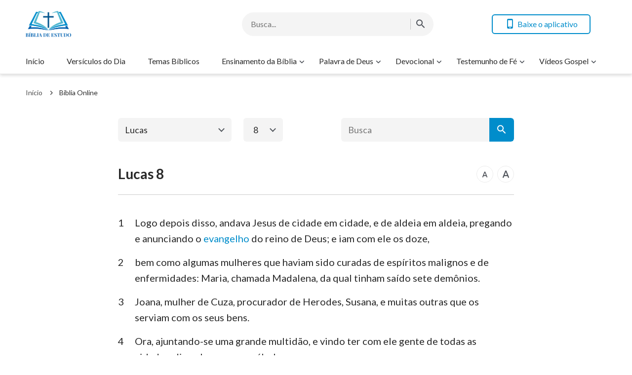

--- FILE ---
content_type: text/html; charset=UTF-8
request_url: https://www.bibliadeestudo.org/lucas-8.html
body_size: 16104
content:
<!DOCTYPE html>
<html dir="ltr" lang="pt-PT" prefix="og: https://ogp.me/ns#">
<head>
	<meta charset="UTF-8">
	<meta http-equiv='Content-Type' content='text/html; charset=utf-8' />
	<meta name="viewport" content="width=device-width, maximum-scale=1, minimum-scale=1, initial-scale=1, user-scalable=no, shrink-to-fit=no">
	<meta name="format-detection" content="telephone=no">
	<link rel="profile" href="https://gmpg.org/xfn/11">
	<!-- google fonts -->
		<link rel="preconnect" href="https://fonts.gstatic.com">
	<link href="https://fonts.googleapis.com/css2?family=Lato:wght@400;700&display=swap" rel="stylesheet">
	<!-- fonts icon -->
	<link rel="preload" as="style" href="https://centereu.kingdomsalvation.org/cdn/zq/common/zq-components/fonts/style.css?v=240925">
	<link rel="stylesheet" href="https://centereu.kingdomsalvation.org/cdn/zq/common/zq-components/fonts/style.css?v=240925">
	<!-- framework -->
	<link rel="preload" as="style" href="https://www.bibliadeestudo.org/wp-content/themes/genesis-child/static/dist/framework/framework-pt.min.css?v=240925">
	<link rel="stylesheet" href="https://www.bibliadeestudo.org/wp-content/themes/genesis-child/static/dist/framework/framework-pt.min.css?v=240925">
	<!-- zq-components -->
	<link rel="preload" as="style" href="https://centereu.kingdomsalvation.org/cdn/zq/common/zq-components/css/zq-components.css?v=240925">
	<link rel="stylesheet" href="https://centereu.kingdomsalvation.org/cdn/zq/common/zq-components/css/zq-components.css?v=240925">
	<!-- header css -->
	<link rel="preload" as="style" href="https://centereu.kingdomsalvation.org/cdn/zq/common/findshepherd/header/header.min.css?v=240925">
	<link rel="stylesheet" type="text/css" href="https://centereu.kingdomsalvation.org/cdn/zq/common/findshepherd/header/header.min.css?v=240925">
	<!-- footer css -->
	<link rel="stylesheet" type="text/css" href="https://centereu.kingdomsalvation.org/cdn/zq/common/findshepherd/footer/footer02.min.css?v=240925" media="print" onload="this.media='all'">
	<title>Lucas 8 | BÍBLIA DE ESTUDO</title>

		<!-- All in One SEO 4.5.6 - aioseo.com -->
		<meta name="description" content="1Logo depois disso, andava Jesus de cidade em cidade, e de aldeia em aldeia, pregando e anunciando o evangelho do reino de Deus; e iam com ele os doze, 2bem como algumas mulheres que haviam sido curadas de espíritos malignos e de enfermidades: Maria, chamada Madalena, da qual tinham saído sete demônios." />
		<meta name="robots" content="max-image-preview:large" />
		<link rel="canonical" href="https://www.bibliadeestudo.org/lucas-8.html" />
		<meta name="generator" content="All in One SEO (AIOSEO) 4.5.6" />
		<meta property="og:locale" content="pt_PT" />
		<meta property="og:site_name" content="BÍBLIA DE ESTUDO | A Site do Evangelho da BÍBLIA DE ESTUDO ajuda os cristãos a estudar melhor a Bíblia." />
		<meta property="og:type" content="article" />
		<meta property="og:title" content="Lucas 8 | BÍBLIA DE ESTUDO" />
		<meta property="og:description" content="1Logo depois disso, andava Jesus de cidade em cidade, e de aldeia em aldeia, pregando e anunciando o evangelho do reino de Deus; e iam com ele os doze, 2bem como algumas mulheres que haviam sido curadas de espíritos malignos e de enfermidades: Maria, chamada Madalena, da qual tinham saído sete demônios." />
		<meta property="og:url" content="https://www.bibliadeestudo.org/lucas-8.html" />
		<meta property="article:published_time" content="2019-01-24T14:47:41+00:00" />
		<meta property="article:modified_time" content="2019-01-24T14:47:41+00:00" />
		<meta name="twitter:card" content="summary" />
		<meta name="twitter:title" content="Lucas 8 | BÍBLIA DE ESTUDO" />
		<meta name="twitter:description" content="1Logo depois disso, andava Jesus de cidade em cidade, e de aldeia em aldeia, pregando e anunciando o evangelho do reino de Deus; e iam com ele os doze, 2bem como algumas mulheres que haviam sido curadas de espíritos malignos e de enfermidades: Maria, chamada Madalena, da qual tinham saído sete demônios." />
		<script type="application/ld+json" class="aioseo-schema">
			{"@context":"https:\/\/schema.org","@graph":[{"@type":"Article","@id":"https:\/\/www.bibliadeestudo.org\/lucas-8.html#article","name":"Lucas 8 | B\u00cdBLIA DE ESTUDO","headline":"Lucas 8","author":{"@id":"https:\/\/www.bibliadeestudo.org\/author\/StationWebmaster-gGTl9#author"},"publisher":{"@id":"https:\/\/www.bibliadeestudo.org\/#organization"},"datePublished":"2019-01-24T14:47:41+00:00","dateModified":"2019-01-24T14:47:41+00:00","inLanguage":"pt-PT","mainEntityOfPage":{"@id":"https:\/\/www.bibliadeestudo.org\/lucas-8.html#webpage"},"isPartOf":{"@id":"https:\/\/www.bibliadeestudo.org\/lucas-8.html#webpage"},"articleSection":"Lucas"},{"@type":"BreadcrumbList","@id":"https:\/\/www.bibliadeestudo.org\/lucas-8.html#breadcrumblist","itemListElement":[{"@type":"ListItem","@id":"https:\/\/www.bibliadeestudo.org\/#listItem","position":1,"name":"Home"}]},{"@type":"Organization","@id":"https:\/\/www.bibliadeestudo.org\/#organization","name":"B\u00cdBLIA DE ESTUDO","url":"https:\/\/www.bibliadeestudo.org\/"},{"@type":"Person","@id":"https:\/\/www.bibliadeestudo.org\/author\/StationWebmaster-gGTl9#author","url":"https:\/\/www.bibliadeestudo.org\/author\/StationWebmaster-gGTl9","name":"\u7ad9\u957f","image":{"@type":"ImageObject","@id":"https:\/\/www.bibliadeestudo.org\/lucas-8.html#authorImage","url":"https:\/\/secure.gravatar.com\/avatar\/79804aefe435a880cb95da8e215299c5?s=96&d=mm&r=g","width":96,"height":96,"caption":"\u7ad9\u957f"}},{"@type":"WebPage","@id":"https:\/\/www.bibliadeestudo.org\/lucas-8.html#webpage","url":"https:\/\/www.bibliadeestudo.org\/lucas-8.html","name":"Lucas 8 | B\u00cdBLIA DE ESTUDO","description":"1Logo depois disso, andava Jesus de cidade em cidade, e de aldeia em aldeia, pregando e anunciando o evangelho do reino de Deus; e iam com ele os doze, 2bem como algumas mulheres que haviam sido curadas de esp\u00edritos malignos e de enfermidades: Maria, chamada Madalena, da qual tinham sa\u00eddo sete dem\u00f4nios.","inLanguage":"pt-PT","isPartOf":{"@id":"https:\/\/www.bibliadeestudo.org\/#website"},"breadcrumb":{"@id":"https:\/\/www.bibliadeestudo.org\/lucas-8.html#breadcrumblist"},"author":{"@id":"https:\/\/www.bibliadeestudo.org\/author\/StationWebmaster-gGTl9#author"},"creator":{"@id":"https:\/\/www.bibliadeestudo.org\/author\/StationWebmaster-gGTl9#author"},"datePublished":"2019-01-24T14:47:41+00:00","dateModified":"2019-01-24T14:47:41+00:00"},{"@type":"WebSite","@id":"https:\/\/www.bibliadeestudo.org\/#website","url":"https:\/\/www.bibliadeestudo.org\/","name":"B\u00cdBLIA DE ESTUDO","description":"A Site do Evangelho da B\u00cdBLIA DE ESTUDO ajuda os crist\u00e3os a estudar melhor a B\u00edblia.","inLanguage":"pt-PT","publisher":{"@id":"https:\/\/www.bibliadeestudo.org\/#organization"}}]}
		</script>
		<!-- All in One SEO -->

<link rel='dns-prefetch' href='//centereu.kingdomsalvation.org' />
<link rel="alternate" type="application/rss+xml" title="BÍBLIA DE ESTUDO &raquo; Feed" href="https://www.bibliadeestudo.org/feed" />
<link rel="alternate" type="application/rss+xml" title="BÍBLIA DE ESTUDO &raquo; Feed de comentários" href="https://www.bibliadeestudo.org/comments/feed" />
<link rel="alternate" type="application/rss+xml" title="Feed de comentários de BÍBLIA DE ESTUDO &raquo; Lucas 8" href="https://www.bibliadeestudo.org/lucas-8.html/feed" />
<style id='classic-theme-styles-inline-css' type='text/css'>
/*! This file is auto-generated */
.wp-block-button__link{color:#fff;background-color:#32373c;border-radius:9999px;box-shadow:none;text-decoration:none;padding:calc(.667em + 2px) calc(1.333em + 2px);font-size:1.125em}.wp-block-file__button{background:#32373c;color:#fff;text-decoration:none}
</style>
<style id='global-styles-inline-css' type='text/css'>
body{--wp--preset--color--black: #000000;--wp--preset--color--cyan-bluish-gray: #abb8c3;--wp--preset--color--white: #ffffff;--wp--preset--color--pale-pink: #f78da7;--wp--preset--color--vivid-red: #cf2e2e;--wp--preset--color--luminous-vivid-orange: #ff6900;--wp--preset--color--luminous-vivid-amber: #fcb900;--wp--preset--color--light-green-cyan: #7bdcb5;--wp--preset--color--vivid-green-cyan: #00d084;--wp--preset--color--pale-cyan-blue: #8ed1fc;--wp--preset--color--vivid-cyan-blue: #0693e3;--wp--preset--color--vivid-purple: #9b51e0;--wp--preset--gradient--vivid-cyan-blue-to-vivid-purple: linear-gradient(135deg,rgba(6,147,227,1) 0%,rgb(155,81,224) 100%);--wp--preset--gradient--light-green-cyan-to-vivid-green-cyan: linear-gradient(135deg,rgb(122,220,180) 0%,rgb(0,208,130) 100%);--wp--preset--gradient--luminous-vivid-amber-to-luminous-vivid-orange: linear-gradient(135deg,rgba(252,185,0,1) 0%,rgba(255,105,0,1) 100%);--wp--preset--gradient--luminous-vivid-orange-to-vivid-red: linear-gradient(135deg,rgba(255,105,0,1) 0%,rgb(207,46,46) 100%);--wp--preset--gradient--very-light-gray-to-cyan-bluish-gray: linear-gradient(135deg,rgb(238,238,238) 0%,rgb(169,184,195) 100%);--wp--preset--gradient--cool-to-warm-spectrum: linear-gradient(135deg,rgb(74,234,220) 0%,rgb(151,120,209) 20%,rgb(207,42,186) 40%,rgb(238,44,130) 60%,rgb(251,105,98) 80%,rgb(254,248,76) 100%);--wp--preset--gradient--blush-light-purple: linear-gradient(135deg,rgb(255,206,236) 0%,rgb(152,150,240) 100%);--wp--preset--gradient--blush-bordeaux: linear-gradient(135deg,rgb(254,205,165) 0%,rgb(254,45,45) 50%,rgb(107,0,62) 100%);--wp--preset--gradient--luminous-dusk: linear-gradient(135deg,rgb(255,203,112) 0%,rgb(199,81,192) 50%,rgb(65,88,208) 100%);--wp--preset--gradient--pale-ocean: linear-gradient(135deg,rgb(255,245,203) 0%,rgb(182,227,212) 50%,rgb(51,167,181) 100%);--wp--preset--gradient--electric-grass: linear-gradient(135deg,rgb(202,248,128) 0%,rgb(113,206,126) 100%);--wp--preset--gradient--midnight: linear-gradient(135deg,rgb(2,3,129) 0%,rgb(40,116,252) 100%);--wp--preset--font-size--small: 13px;--wp--preset--font-size--medium: 20px;--wp--preset--font-size--large: 36px;--wp--preset--font-size--x-large: 42px;--wp--preset--spacing--20: 0.44rem;--wp--preset--spacing--30: 0.67rem;--wp--preset--spacing--40: 1rem;--wp--preset--spacing--50: 1.5rem;--wp--preset--spacing--60: 2.25rem;--wp--preset--spacing--70: 3.38rem;--wp--preset--spacing--80: 5.06rem;--wp--preset--shadow--natural: 6px 6px 9px rgba(0, 0, 0, 0.2);--wp--preset--shadow--deep: 12px 12px 50px rgba(0, 0, 0, 0.4);--wp--preset--shadow--sharp: 6px 6px 0px rgba(0, 0, 0, 0.2);--wp--preset--shadow--outlined: 6px 6px 0px -3px rgba(255, 255, 255, 1), 6px 6px rgba(0, 0, 0, 1);--wp--preset--shadow--crisp: 6px 6px 0px rgba(0, 0, 0, 1);}:where(.is-layout-flex){gap: 0.5em;}:where(.is-layout-grid){gap: 0.5em;}body .is-layout-flow > .alignleft{float: left;margin-inline-start: 0;margin-inline-end: 2em;}body .is-layout-flow > .alignright{float: right;margin-inline-start: 2em;margin-inline-end: 0;}body .is-layout-flow > .aligncenter{margin-left: auto !important;margin-right: auto !important;}body .is-layout-constrained > .alignleft{float: left;margin-inline-start: 0;margin-inline-end: 2em;}body .is-layout-constrained > .alignright{float: right;margin-inline-start: 2em;margin-inline-end: 0;}body .is-layout-constrained > .aligncenter{margin-left: auto !important;margin-right: auto !important;}body .is-layout-constrained > :where(:not(.alignleft):not(.alignright):not(.alignfull)){max-width: var(--wp--style--global--content-size);margin-left: auto !important;margin-right: auto !important;}body .is-layout-constrained > .alignwide{max-width: var(--wp--style--global--wide-size);}body .is-layout-flex{display: flex;}body .is-layout-flex{flex-wrap: wrap;align-items: center;}body .is-layout-flex > *{margin: 0;}body .is-layout-grid{display: grid;}body .is-layout-grid > *{margin: 0;}:where(.wp-block-columns.is-layout-flex){gap: 2em;}:where(.wp-block-columns.is-layout-grid){gap: 2em;}:where(.wp-block-post-template.is-layout-flex){gap: 1.25em;}:where(.wp-block-post-template.is-layout-grid){gap: 1.25em;}.has-black-color{color: var(--wp--preset--color--black) !important;}.has-cyan-bluish-gray-color{color: var(--wp--preset--color--cyan-bluish-gray) !important;}.has-white-color{color: var(--wp--preset--color--white) !important;}.has-pale-pink-color{color: var(--wp--preset--color--pale-pink) !important;}.has-vivid-red-color{color: var(--wp--preset--color--vivid-red) !important;}.has-luminous-vivid-orange-color{color: var(--wp--preset--color--luminous-vivid-orange) !important;}.has-luminous-vivid-amber-color{color: var(--wp--preset--color--luminous-vivid-amber) !important;}.has-light-green-cyan-color{color: var(--wp--preset--color--light-green-cyan) !important;}.has-vivid-green-cyan-color{color: var(--wp--preset--color--vivid-green-cyan) !important;}.has-pale-cyan-blue-color{color: var(--wp--preset--color--pale-cyan-blue) !important;}.has-vivid-cyan-blue-color{color: var(--wp--preset--color--vivid-cyan-blue) !important;}.has-vivid-purple-color{color: var(--wp--preset--color--vivid-purple) !important;}.has-black-background-color{background-color: var(--wp--preset--color--black) !important;}.has-cyan-bluish-gray-background-color{background-color: var(--wp--preset--color--cyan-bluish-gray) !important;}.has-white-background-color{background-color: var(--wp--preset--color--white) !important;}.has-pale-pink-background-color{background-color: var(--wp--preset--color--pale-pink) !important;}.has-vivid-red-background-color{background-color: var(--wp--preset--color--vivid-red) !important;}.has-luminous-vivid-orange-background-color{background-color: var(--wp--preset--color--luminous-vivid-orange) !important;}.has-luminous-vivid-amber-background-color{background-color: var(--wp--preset--color--luminous-vivid-amber) !important;}.has-light-green-cyan-background-color{background-color: var(--wp--preset--color--light-green-cyan) !important;}.has-vivid-green-cyan-background-color{background-color: var(--wp--preset--color--vivid-green-cyan) !important;}.has-pale-cyan-blue-background-color{background-color: var(--wp--preset--color--pale-cyan-blue) !important;}.has-vivid-cyan-blue-background-color{background-color: var(--wp--preset--color--vivid-cyan-blue) !important;}.has-vivid-purple-background-color{background-color: var(--wp--preset--color--vivid-purple) !important;}.has-black-border-color{border-color: var(--wp--preset--color--black) !important;}.has-cyan-bluish-gray-border-color{border-color: var(--wp--preset--color--cyan-bluish-gray) !important;}.has-white-border-color{border-color: var(--wp--preset--color--white) !important;}.has-pale-pink-border-color{border-color: var(--wp--preset--color--pale-pink) !important;}.has-vivid-red-border-color{border-color: var(--wp--preset--color--vivid-red) !important;}.has-luminous-vivid-orange-border-color{border-color: var(--wp--preset--color--luminous-vivid-orange) !important;}.has-luminous-vivid-amber-border-color{border-color: var(--wp--preset--color--luminous-vivid-amber) !important;}.has-light-green-cyan-border-color{border-color: var(--wp--preset--color--light-green-cyan) !important;}.has-vivid-green-cyan-border-color{border-color: var(--wp--preset--color--vivid-green-cyan) !important;}.has-pale-cyan-blue-border-color{border-color: var(--wp--preset--color--pale-cyan-blue) !important;}.has-vivid-cyan-blue-border-color{border-color: var(--wp--preset--color--vivid-cyan-blue) !important;}.has-vivid-purple-border-color{border-color: var(--wp--preset--color--vivid-purple) !important;}.has-vivid-cyan-blue-to-vivid-purple-gradient-background{background: var(--wp--preset--gradient--vivid-cyan-blue-to-vivid-purple) !important;}.has-light-green-cyan-to-vivid-green-cyan-gradient-background{background: var(--wp--preset--gradient--light-green-cyan-to-vivid-green-cyan) !important;}.has-luminous-vivid-amber-to-luminous-vivid-orange-gradient-background{background: var(--wp--preset--gradient--luminous-vivid-amber-to-luminous-vivid-orange) !important;}.has-luminous-vivid-orange-to-vivid-red-gradient-background{background: var(--wp--preset--gradient--luminous-vivid-orange-to-vivid-red) !important;}.has-very-light-gray-to-cyan-bluish-gray-gradient-background{background: var(--wp--preset--gradient--very-light-gray-to-cyan-bluish-gray) !important;}.has-cool-to-warm-spectrum-gradient-background{background: var(--wp--preset--gradient--cool-to-warm-spectrum) !important;}.has-blush-light-purple-gradient-background{background: var(--wp--preset--gradient--blush-light-purple) !important;}.has-blush-bordeaux-gradient-background{background: var(--wp--preset--gradient--blush-bordeaux) !important;}.has-luminous-dusk-gradient-background{background: var(--wp--preset--gradient--luminous-dusk) !important;}.has-pale-ocean-gradient-background{background: var(--wp--preset--gradient--pale-ocean) !important;}.has-electric-grass-gradient-background{background: var(--wp--preset--gradient--electric-grass) !important;}.has-midnight-gradient-background{background: var(--wp--preset--gradient--midnight) !important;}.has-small-font-size{font-size: var(--wp--preset--font-size--small) !important;}.has-medium-font-size{font-size: var(--wp--preset--font-size--medium) !important;}.has-large-font-size{font-size: var(--wp--preset--font-size--large) !important;}.has-x-large-font-size{font-size: var(--wp--preset--font-size--x-large) !important;}
.wp-block-navigation a:where(:not(.wp-element-button)){color: inherit;}
:where(.wp-block-post-template.is-layout-flex){gap: 1.25em;}:where(.wp-block-post-template.is-layout-grid){gap: 1.25em;}
:where(.wp-block-columns.is-layout-flex){gap: 2em;}:where(.wp-block-columns.is-layout-grid){gap: 2em;}
.wp-block-pullquote{font-size: 1.5em;line-height: 1.6;}
</style>
<link rel='stylesheet' id='custom-style-global-css' href='https://centereu.kingdomsalvation.org/cdn/zq/common/zq-components/css/lang.css?ver=240925' type='text/css' media='all' />
<link rel="https://api.w.org/" href="https://www.bibliadeestudo.org/wp-json/" /><link rel="alternate" type="application/json" href="https://www.bibliadeestudo.org/wp-json/wp/v2/posts/6248" /><link rel="EditURI" type="application/rsd+xml" title="RSD" href="https://www.bibliadeestudo.org/xmlrpc.php?rsd" />
<meta name="generator" content="WordPress 6.4.7" />
<link rel='shortlink' href='https://www.bibliadeestudo.org/?p=6248' />
<script> window.ghAjax = {"ajaxurl":"https:\/\/www.bibliadeestudo.org\/wp-admin\/admin-ajax.php","security":"0c3c431173"} </script> 
<meta property="fb:app_id" content="494675437667299" />
        <script type="application/javascript">
            window.$gh_config = {}
            window.$gh_config.comments_lang = "pt_PT"
            window.$gh_config.comments_platform = "facebook"
            window.$gh_config.fb_page_username = ""
        </script>

        <link rel="pingback" href="https://www.bibliadeestudo.org/xmlrpc.php" />
<link rel="icon" href="https://www.bibliadeestudo.org/wp-content/uploads/2018/09/cropped-BÍBLIA-DE-ESTUDO-1-200x200.png" sizes="32x32" />
<link rel="icon" href="https://www.bibliadeestudo.org/wp-content/uploads/2018/09/cropped-BÍBLIA-DE-ESTUDO-1-200x200.png" sizes="192x192" />
<link rel="apple-touch-icon" href="https://www.bibliadeestudo.org/wp-content/uploads/2018/09/cropped-BÍBLIA-DE-ESTUDO-1-200x200.png" />
<meta name="msapplication-TileImage" content="https://www.bibliadeestudo.org/wp-content/uploads/2018/09/cropped-BÍBLIA-DE-ESTUDO-1-480x480.png" />

			<script>
            (function(w,d,s,l,i){
                w[l]=w[l]||[];
                w[l].push({'gtm.start':new Date().getTime(),event:'gtm.js'});
                var f=d.getElementsByTagName(s)[0],j=d.createElement(s),dl=l != 'dataLayer'?'&l='+l:'';
                j.async=true;j.src='https://www.googletagmanager.com/gtm.js?id='+i+dl;
                f.parentNode.insertBefore(j, f);
            })
            (window, document, 'script', 'dataLayer', 'GTM-NGJPMMX');
		</script>
	
</head>

<body class="post-template-default single single-post postid-6248 single-format-standard wp-custom-logo site_template_find bibliadeestudo-pt-PT header-full-width content-sidebar genesis-breadcrumbs-hidden" data_chat_station="true" template_plan1>

	<noscript>
		<iframe src="https://www.googletagmanager.com/ns.html?id=GTM-NGJPMMX" height="0" width="0" style="display:none;visibility:hidden"></iframe>
	</noscript>
<!-- HEADER AD  -->
			<div class="header-commercial-wrap d-xl-none" data-mimetype="image" data-loop="true" data-fixed="false">
					<a href="https://chat.whatsapp.com/CncbBCAa95ODovF1O8YUK2" class="recom-item messenger-payload"
														data-adname=""
							data-ref="HEADTOP-AD"
							data-mb-img="https://www.bibliadeestudo.org/wp-content/uploads/2025/11/ZB20251102-ZKPT007-PT-750×150-WhatsApp.gif"
							data-tab-img="https://www.bibliadeestudo.org/wp-content/uploads/2025/11/ZB20251102-ZKPT007-PT-1536×190-WhatsApp.gif"
							linkType="page_link"
							target="_blank">
					</a>
			</div>

			<script>
				if ("localStorage" in window) {
					try {
						var closeAd = window.localStorage.getItem("closeAd");
						var newTime = new Date().getTime();
						var oCommercial = document.querySelector(".header-commercial-wrap");
						if (closeAd) {
							var adInfo = JSON.parse(closeAd);
							var days = Math.floor((newTime - adInfo.time) / (1000 * 60 * 60 * 24));
							days < 1 && oCommercial.parentNode.removeChild(oCommercial);
						}
					} catch (error) {
						console.log("Sorry, window no localStorage !");
					}
				}
			</script>
		
<header id="web-header">
	<div class="header-headroom">
		<div class="container">
			<div class="header-perat-area d-flex">
				<a href="https://www.bibliadeestudo.org" class="logo">
					<img class="lazy" data-src="/wp-content/uploads/2021/02/LOGO.png" alt="logo">
					<h1>BÍBLIA DE ESTUDO</h1>
				</a>
				<!-- Search -->
				<!-- search start -->
<div class="js-search-content">
    <form role="search" method="get" class="search-form d-flex" action="https://www.bibliadeestudo.org"
    	data-localhost="https://www.bibliadeestudo.org"
    	no-gcse        data-type="site" >

        <div class="input-plate d-flex">
                        <input type="search" class="search-input search-field" placeholder="Busca..." name="s" autocomplete="off">
            <button class="clear-btn"><i class="icon-close"></i></button>

                        <button class="form-search-btn"><i class="icon-search"></i></button>
                    </div>
        
    </form>
</div>
<!-- search end -->				<!-- app download start -->
				<div class="head-operate d-none d-xl-flex">
										<button class="btn line-btn green-line get-apps"><i class="icon-phone"></i> Baixe o aplicativo</button>
															<script type="text/template" class="template">
						<a href="/easy-bible-topic.html"
						   data-logo="https://static.kingdomsalvation.org/cdn/images/common/Bible-Easy-Apps/Bible_Easy_App_Icon.png"
						   data-title="Baixe nosso App" data-apple-link="https://apps.apple.com/pt/app//id1406453265"
						   data-apple-img="https://static.kingdomsalvation.org/cdn/images/apple-store/App_Store_Badge_PTPT_blk.svg"
						   data-google-link="https://play.google.com/store/apps/details?id=org.biblesearches.easybible&amp;hl=pt"
						   data-google-img="https://static.kingdomsalvation.org/cdn/images/google-play/google-play-badge-PT.png"></a>
					</script>
				</div>
				<!-- app download end -->
				<div class="mb-parat d-flex d-xl-none">
					<button id="h-search-btn"><i class="icon-search"></i></button>
					<button class="btn-icon" id="h-sidenav-btn"><i class="icon-menu"></i></button>
				</div>
			</div>
			<!-- nav start -->
			<ul id="nav-menu" class="menu"><li class="menu-item menu-item-type-post_type menu-item-object-page menu-item-home"><a href="https://www.bibliadeestudo.org/">Início</a></li>
<li class="menu-item menu-item-type-taxonomy menu-item-object-category"><a href="https://www.bibliadeestudo.org/category/versiculo-do-dia">Versículos do Dia</a></li>
<li class="menu-item menu-item-type-taxonomy menu-item-object-category"><a href="https://www.bibliadeestudo.org/category/biblical-themes">Temas Bíblicos</a></li>
<li class="menu-item menu-item-type-custom menu-item-object-custom menu-item-has-children"><a href="https://www.bibliadeestudo.org/category/ensinamento-da-biblia">Ensinamento da Bíblia</a><button class="btn icon-expand-more"></button>
<ul class="sub-menu">
	<li class="menu-item menu-item-type-custom menu-item-object-custom"><a href="https://www.bibliadeestudo.org/category/ensinamento-da-biblia/frases-biblicas">Frases Bíblicas</a></li>
	<li class="menu-item menu-item-type-custom menu-item-object-custom"><a href="https://www.bibliadeestudo.org/category/ensinamento-da-biblia/biblical-reflections">Reflexões Bíblicas</a></li>
	<li class="menu-item menu-item-type-taxonomy menu-item-object-category"><a href="https://www.bibliadeestudo.org/category/ensinamento-da-biblia/Bible-Stories">Histórias da Bíblia</a></li>
	<li class="menu-item menu-item-type-taxonomy menu-item-object-category current-post-ancestor current-menu-item"><a href="https://www.bibliadeestudo.org/category/online-bible">Bíblia Online</a></li>
</ul>
</li>
<li class="menu-item menu-item-type-taxonomy menu-item-object-category menu-item-has-children"><a href="https://www.bibliadeestudo.org/category/palavra-de-Deus">Palavra de Deus</a><button class="btn icon-expand-more"></button>
<ul class="sub-menu">
	<li class="menu-item menu-item-type-taxonomy menu-item-object-category"><a href="https://www.bibliadeestudo.org/category/palavra-de-Deus/God-s-word-for-today">Palavra de Deus para Hoje</a></li>
	<li class="menu-item menu-item-type-taxonomy menu-item-object-category"><a href="https://www.bibliadeestudo.org/category/palavra-de-Deus/word-of-life">Palavra de Vida</a></li>
	<li class="menu-item menu-item-type-taxonomy menu-item-object-category"><a href="https://www.bibliadeestudo.org/category/palavra-de-Deus/knowing-God">Caminho para Conhecer a Deus</a></li>
</ul>
</li>
<li class="menu-item menu-item-type-taxonomy menu-item-object-category menu-item-has-children"><a href="https://www.bibliadeestudo.org/category/daily-devotional">Devocional</a><button class="btn icon-expand-more"></button>
<ul class="sub-menu">
	<li class="menu-item menu-item-type-taxonomy menu-item-object-category"><a href="https://www.bibliadeestudo.org/category/daily-devotional/studies-on-prayer">Estudos sobre Oração</a></li>
	<li class="menu-item menu-item-type-taxonomy menu-item-object-category"><a href="https://www.bibliadeestudo.org/category/daily-devotional/relationship-with-God">Relacionamento com Deus</a></li>
	<li class="menu-item menu-item-type-taxonomy menu-item-object-category"><a href="https://www.bibliadeestudo.org/category/daily-devotional/christian-reflection">Reflexão cristã</a></li>
	<li class="menu-item menu-item-type-taxonomy menu-item-object-category"><a href="https://www.bibliadeestudo.org/category/daily-devotional/pregacao-evangelica">Pregação Evangélica</a></li>
	<li class="menu-item menu-item-type-taxonomy menu-item-object-category"><a href="https://www.bibliadeestudo.org/category/daily-devotional/questions-and-answers">Perguntas e Respostas</a></li>
	<li class="menu-item menu-item-type-custom menu-item-object-custom menu-item-has-children"><a href="https://www.bibliadeestudo.org/category/mensagens-biblicas">Mensagens Bíblicas</a><button class="btn icon-expand-more"></button>
	<ul class="sub-menu">
		<li class="menu-item menu-item-type-taxonomy menu-item-object-category"><a href="https://www.bibliadeestudo.org/category/daily-devotional/mensagens-biblicas/bible-prophecies">Profecias Bíblicas</a></li>
		<li class="menu-item menu-item-type-taxonomy menu-item-object-category"><a href="https://www.bibliadeestudo.org/category/daily-devotional/mensagens-biblicas/return-of-Jesus-Christ">Volta de Jesus Cristo</a></li>
		<li class="menu-item menu-item-type-taxonomy menu-item-object-category"><a href="https://www.bibliadeestudo.org/category/daily-devotional/mensagens-biblicas/incarnation">Encarnação de Deus</a></li>
		<li class="menu-item menu-item-type-taxonomy menu-item-object-category"><a href="https://www.bibliadeestudo.org/category/daily-devotional/mensagens-biblicas/the-final-judgement">O Juízo Final</a></li>
		<li class="menu-item menu-item-type-taxonomy menu-item-object-category"><a href="https://www.bibliadeestudo.org/category/daily-devotional/mensagens-biblicas/knowing-the-voice-of-God">Conhecendo a Voz de Deus</a></li>
		<li class="menu-item menu-item-type-taxonomy menu-item-object-category"><a href="https://www.bibliadeestudo.org/category/daily-devotional/mensagens-biblicas/the-work-of-God">Plano de Salvação de Deus</a></li>
		<li class="menu-item menu-item-type-taxonomy menu-item-object-category"><a href="https://www.bibliadeestudo.org/category/daily-devotional/mensagens-biblicas/entering-the-kingdom-of-heaven">Para entrar no Reino dos Céus</a></li>
		<li class="menu-item menu-item-type-taxonomy menu-item-object-category"><a href="https://www.bibliadeestudo.org/category/daily-devotional/mensagens-biblicas/mystery-of-rapture">Mistério do Arrebatamento</a></li>
		<li class="menu-item menu-item-type-taxonomy menu-item-object-category"><a href="https://www.bibliadeestudo.org/category/daily-devotional/mensagens-biblicas/salvation-and-full-salvation">Ser Salvo e Alcançar Salvação Plena</a></li>
		<li class="menu-item menu-item-type-taxonomy menu-item-object-category"><a href="https://www.bibliadeestudo.org/category/daily-devotional/mensagens-biblicas/names-of-God">Nomes de Deus</a></li>
		<li class="menu-item menu-item-type-taxonomy menu-item-object-category"><a href="https://www.bibliadeestudo.org/category/daily-devotional/mensagens-biblicas/bible-and-God">Bíblia e Deus</a></li>
		<li class="menu-item menu-item-type-taxonomy menu-item-object-category"><a href="https://www.bibliadeestudo.org/category/daily-devotional/mensagens-biblicas/more-themes">Mais Temas</a></li>
	</ul>
</li>
	<li class="menu-item menu-item-type-taxonomy menu-item-object-category menu-item-has-children"><a href="https://www.bibliadeestudo.org/category/gospel-topics">Páginas do Evangelho</a><button class="btn icon-expand-more"></button>
	<ul class="sub-menu">
		<li class="menu-item menu-item-type-custom menu-item-object-custom"><a href="https://www.bibliadeestudo.org//category/gospel-topics/passagens-das-palavras-de-Deus">Passagens das palavras de Deus</a></li>
		<li class="menu-item menu-item-type-custom menu-item-object-custom"><a href="https://www.bibliadeestudo.org/category/gospel-topics/foco-no-evangelho">Foco no Evangelho</a></li>
	</ul>
</li>
	<li class="menu-item menu-item-type-custom menu-item-object-custom"><a href="https://www.bibliadeestudo.org/category/mensagens-de-reflexao-sobre-a-vida">Mensagens de reflexão sobre a vida</a></li>
</ul>
</li>
<li class="menu-item menu-item-type-taxonomy menu-item-object-category menu-item-has-children"><a href="https://www.bibliadeestudo.org/category/testimony-of-faith">Testemunho de Fé</a><button class="btn icon-expand-more"></button>
<ul class="sub-menu">
	<li class="menu-item menu-item-type-taxonomy menu-item-object-category"><a href="https://www.bibliadeestudo.org/category/testimony-of-faith/come-back-to-God">Voltar para Deus</a></li>
	<li class="menu-item menu-item-type-taxonomy menu-item-object-category"><a href="https://www.bibliadeestudo.org/category/testimony-of-faith/spiritual-warfare">Guerra Espiritual</a></li>
	<li class="menu-item menu-item-type-taxonomy menu-item-object-category"><a href="https://www.bibliadeestudo.org/category/testimony-of-faith/God-s-protection">Proteção de Deus</a></li>
	<li class="menu-item menu-item-type-taxonomy menu-item-object-category"><a href="https://www.bibliadeestudo.org/category/testimony-of-faith/persecuted-christians">Cristãos Perseguidos</a></li>
</ul>
</li>
<li class="menu-item menu-item-type-taxonomy menu-item-object-category menu-item-has-children"><a href="https://www.bibliadeestudo.org/category/gospel-videos">Vídeos Gospel</a><button class="btn icon-expand-more"></button>
<ul class="sub-menu">
	<li class="menu-item menu-item-type-taxonomy menu-item-object-category menu-item-has-children"><a href="https://www.bibliadeestudo.org/category/gospel-videos/daily-words-of-God">Palavras diárias de Deus</a><button class="btn icon-expand-more"></button>
	<ul class="sub-menu">
		<li class="menu-item menu-item-type-taxonomy menu-item-object-category"><a href="https://www.bibliadeestudo.org/category/gospel-videos/daily-words-of-God/knowing-God-daily-words-of-God">Conhecendo Deus</a></li>
		<li class="menu-item menu-item-type-taxonomy menu-item-object-category"><a href="https://www.bibliadeestudo.org/category/gospel-videos/daily-words-of-God/the-three-stages-of-work">Os três estágios da obra</a></li>
		<li class="menu-item menu-item-type-taxonomy menu-item-object-category"><a href="https://www.bibliadeestudo.org/category/gospel-videos/daily-words-of-God/God-s-appearance-and-work">A aparição e obra de Deus</a></li>
		<li class="menu-item menu-item-type-taxonomy menu-item-object-category"><a href="https://www.bibliadeestudo.org/category/gospel-videos/daily-words-of-God/judgment-in-the-last-days">O julgamento nos últimos dias</a></li>
		<li class="menu-item menu-item-type-taxonomy menu-item-object-category"><a href="https://www.bibliadeestudo.org/category/gospel-videos/daily-words-of-God/the-incarnation">A encarnação</a></li>
		<li class="menu-item menu-item-type-taxonomy menu-item-object-category"><a href="https://www.bibliadeestudo.org/category/gospel-videos/daily-words-of-God/know-God-s-work">Conhecendo a obra de Deus</a></li>
		<li class="menu-item menu-item-type-taxonomy menu-item-object-category"><a href="https://www.bibliadeestudo.org/category/gospel-videos/daily-words-of-God/God-s-disposition-and-what-He-has-and-is">O caráter de Deus e o que Ele tem e é</a></li>
		<li class="menu-item menu-item-type-taxonomy menu-item-object-category"><a href="https://www.bibliadeestudo.org/category/gospel-videos/daily-words-of-God/mysteries-about-the-bible">Mistérios sobre a Bíblia</a></li>
		<li class="menu-item menu-item-type-taxonomy menu-item-object-category"><a href="https://www.bibliadeestudo.org/category/gospel-videos/daily-words-of-God/exposing-religious-notions">Expondo noções religiosas</a></li>
		<li class="menu-item menu-item-type-taxonomy menu-item-object-category"><a href="https://www.bibliadeestudo.org/category/gospel-videos/daily-words-of-God/exposing-mankind-s-corruption">Expondo a corrupção da humanidade</a></li>
		<li class="menu-item menu-item-type-taxonomy menu-item-object-category"><a href="https://www.bibliadeestudo.org/category/gospel-videos/daily-words-of-God/entry-into-life">Entrada na vida</a></li>
		<li class="menu-item menu-item-type-taxonomy menu-item-object-category"><a href="https://www.bibliadeestudo.org/category/gospel-videos/daily-words-of-God/destinations-and-outcomes">Destinos e desfechos</a></li>
	</ul>
</li>
	<li class="menu-item menu-item-type-custom menu-item-object-custom"><a href="https://www.bibliadeestudo.org/category/gospel-videos/words-of-God">Leituras das Palavras de Deus</a></li>
	<li class="menu-item menu-item-type-taxonomy menu-item-object-category"><a href="https://www.bibliadeestudo.org/category/gospel-videos/movie-trailers">Trailers de Filmes</a></li>
	<li class="menu-item menu-item-type-taxonomy menu-item-object-category"><a href="https://www.bibliadeestudo.org/category/gospel-videos/gospel-movies">Filmes Gospel</a></li>
	<li class="menu-item menu-item-type-taxonomy menu-item-object-category"><a href="https://www.bibliadeestudo.org/category/gospel-videos/movie-selections">Trechos de Filmes</a></li>
	<li class="menu-item menu-item-type-taxonomy menu-item-object-category"><a href="https://www.bibliadeestudo.org/category/gospel-videos/church-life-movies">Filmes sobre a Vida na Igreja</a></li>
	<li class="menu-item menu-item-type-taxonomy menu-item-object-category"><a href="https://www.bibliadeestudo.org/category/gospel-videos/variety-show">Teatro Gospel</a></li>
	<li class="menu-item menu-item-type-taxonomy menu-item-object-category"><a href="https://www.bibliadeestudo.org/category/gospel-videos/gospel-choir">Coral Gospel</a></li>
	<li class="menu-item menu-item-type-taxonomy menu-item-object-category"><a href="https://www.bibliadeestudo.org/category/gospel-videos/gospel-songs">Músicas Gospel</a></li>
	<li class="menu-item menu-item-type-taxonomy menu-item-object-category"><a href="https://www.bibliadeestudo.org/category/gospel-videos/praise-and-worship">Músicas de Louvor</a></li>
	<li class="menu-item menu-item-type-taxonomy menu-item-object-category"><a href="https://www.bibliadeestudo.org/category/gospel-videos/worship-mv">Vídeos de Música Cristã</a></li>
	<li class="menu-item menu-item-type-taxonomy menu-item-object-category"><a href="https://www.bibliadeestudo.org/category/gospel-videos/religious-persecution">Perseguição Religiosa</a></li>
</ul>
</li>
</ul>		</div>
	</div>
</header>

<div id="mobile-sidenav">
	<div class="sidenav-guide">
		<header class="d-flex align-items-center justify-content-between">
			<h4>Menu</h4>
			<button class="sidenav-close"><i class="icon-close"></i></button>
		</header>
		<div class="sidenav-body"></div>
	</div>
</div>

<link rel="stylesheet" type="text/css" href="https://centereu.kingdomsalvation.org/cdn/zq/common/online-bible/page-online-bible.min.css?v=240925">

  <nav class="container breadcrumbs">
    <ol>
      <li class="breadcrumb-item"><a href="https://www.bibliadeestudo.org">Início</a>
        <i class="icon-navigate-next split"></i>
      </li>
      <li class="breadcrumb-item"><a href="https://www.bibliadeestudo.org/category/online-bible">Bíblia Online</a>
          <i class="icon-navigate-next split"></i>
      </li>
    </ol>
  </nav>

<div class="container bible-reader">
	<div class="bible-nav-search">
	    <div class="bible-nav">
	      <!-- 选择章 -->
	      <div class="chapter">
	        <div class="title">Lucas</div>
	        <div class="list d-none">
	          <div class="list-container">
	            <div class="lc-header d-lg-none">
	              <i class="icon-close"></i>
	            </div>
	            <div class="lc-body">
	              <ul class="lc-tab d-lg-none">
	                <li class="active">Antigo Testamento</li>
	                <li>Novo Testamento</li>
	              </ul>
	              	              <dl class="active">
	                <dt class="d-none d-lg-block">Antigo Testamento</dt>
	                	                <dd class="" data-term-id="89" data-link="https://www.bibliadeestudo.org/category/online-bible/antigo-testamento/genesis">Gênesis</dd>
	                	                <dd class="" data-term-id="88" data-link="https://www.bibliadeestudo.org/category/online-bible/antigo-testamento/exodus">Êxodo</dd>
	                	                <dd class="" data-term-id="87" data-link="https://www.bibliadeestudo.org/category/online-bible/antigo-testamento/leviticus">Levítico</dd>
	                	                <dd class="" data-term-id="86" data-link="https://www.bibliadeestudo.org/category/online-bible/antigo-testamento/numbers">Números</dd>
	                	                <dd class="" data-term-id="85" data-link="https://www.bibliadeestudo.org/category/online-bible/antigo-testamento/deuteronomy">Deuteronômio</dd>
	                	                <dd class="" data-term-id="84" data-link="https://www.bibliadeestudo.org/category/online-bible/antigo-testamento/joshua">Josué</dd>
	                	                <dd class="" data-term-id="83" data-link="https://www.bibliadeestudo.org/category/online-bible/antigo-testamento/judges">Juízes</dd>
	                	                <dd class="" data-term-id="82" data-link="https://www.bibliadeestudo.org/category/online-bible/antigo-testamento/ruth">Rute</dd>
	                	                <dd class="" data-term-id="81" data-link="https://www.bibliadeestudo.org/category/online-bible/antigo-testamento/1-samuel">1 Samuel</dd>
	                	                <dd class="" data-term-id="80" data-link="https://www.bibliadeestudo.org/category/online-bible/antigo-testamento/2-samuel">2 Samuel</dd>
	                	                <dd class="" data-term-id="79" data-link="https://www.bibliadeestudo.org/category/online-bible/antigo-testamento/1-kings">1 Reis</dd>
	                	                <dd class="" data-term-id="78" data-link="https://www.bibliadeestudo.org/category/online-bible/antigo-testamento/2-kings">2 Reis</dd>
	                	                <dd class="" data-term-id="77" data-link="https://www.bibliadeestudo.org/category/online-bible/antigo-testamento/1-chronicles">1 Crônicas</dd>
	                	                <dd class="" data-term-id="76" data-link="https://www.bibliadeestudo.org/category/online-bible/antigo-testamento/2-chronicles">2 Crônicas</dd>
	                	                <dd class="" data-term-id="75" data-link="https://www.bibliadeestudo.org/category/online-bible/antigo-testamento/ezra">Esdras</dd>
	                	                <dd class="" data-term-id="74" data-link="https://www.bibliadeestudo.org/category/online-bible/antigo-testamento/nehemiah">Neemias</dd>
	                	                <dd class="" data-term-id="73" data-link="https://www.bibliadeestudo.org/category/online-bible/antigo-testamento/esther">Ester</dd>
	                	                <dd class="" data-term-id="72" data-link="https://www.bibliadeestudo.org/category/online-bible/antigo-testamento/job">Jó</dd>
	                	                <dd class="" data-term-id="71" data-link="https://www.bibliadeestudo.org/category/online-bible/antigo-testamento/psalms">Salmos</dd>
	                	                <dd class="" data-term-id="70" data-link="https://www.bibliadeestudo.org/category/online-bible/antigo-testamento/proverbs">Provérbios</dd>
	                	                <dd class="" data-term-id="69" data-link="https://www.bibliadeestudo.org/category/online-bible/antigo-testamento/ecclesiastes">Eclesiastes</dd>
	                	                <dd class="" data-term-id="68" data-link="https://www.bibliadeestudo.org/category/online-bible/antigo-testamento/Canticos">Cânticos</dd>
	                	                <dd class="" data-term-id="67" data-link="https://www.bibliadeestudo.org/category/online-bible/antigo-testamento/Isaiah">Isaías</dd>
	                	                <dd class="" data-term-id="66" data-link="https://www.bibliadeestudo.org/category/online-bible/antigo-testamento/jeremiah">Jeremias</dd>
	                	                <dd class="" data-term-id="65" data-link="https://www.bibliadeestudo.org/category/online-bible/antigo-testamento/lamentation">Lamentações</dd>
	                	                <dd class="" data-term-id="64" data-link="https://www.bibliadeestudo.org/category/online-bible/antigo-testamento/ezekiel">Ezequiel</dd>
	                	                <dd class="" data-term-id="63" data-link="https://www.bibliadeestudo.org/category/online-bible/antigo-testamento/daniel">Daniel</dd>
	                	                <dd class="" data-term-id="62" data-link="https://www.bibliadeestudo.org/category/online-bible/antigo-testamento/hosea">Oséias</dd>
	                	                <dd class="" data-term-id="61" data-link="https://www.bibliadeestudo.org/category/online-bible/antigo-testamento/joel">Joel</dd>
	                	                <dd class="" data-term-id="60" data-link="https://www.bibliadeestudo.org/category/online-bible/antigo-testamento/amos">Amós</dd>
	                	                <dd class="" data-term-id="59" data-link="https://www.bibliadeestudo.org/category/online-bible/antigo-testamento/obadiah">Obadias</dd>
	                	                <dd class="" data-term-id="58" data-link="https://www.bibliadeestudo.org/category/online-bible/antigo-testamento/jonah">Jonas</dd>
	                	                <dd class="" data-term-id="57" data-link="https://www.bibliadeestudo.org/category/online-bible/antigo-testamento/micah">Miquéias</dd>
	                	                <dd class="" data-term-id="56" data-link="https://www.bibliadeestudo.org/category/online-bible/antigo-testamento/nahum">Naum</dd>
	                	                <dd class="" data-term-id="55" data-link="https://www.bibliadeestudo.org/category/online-bible/antigo-testamento/habakkuk">Habacuque</dd>
	                	                <dd class="" data-term-id="54" data-link="https://www.bibliadeestudo.org/category/online-bible/antigo-testamento/zephaniah">Sofonias</dd>
	                	                <dd class="" data-term-id="53" data-link="https://www.bibliadeestudo.org/category/online-bible/antigo-testamento/haggai">Ageu</dd>
	                	                <dd class="" data-term-id="52" data-link="https://www.bibliadeestudo.org/category/online-bible/antigo-testamento/zacarias">Zacarias</dd>
	                	                <dd class="" data-term-id="51" data-link="https://www.bibliadeestudo.org/category/online-bible/antigo-testamento/malachi">Malaquias</dd>
	                	              </dl>
	              	              <dl class="">
	                <dt class="d-none d-lg-block">Novo Testamento</dt>
	                	                <dd class="" data-term-id="117" data-link="https://www.bibliadeestudo.org/category/online-bible/new-testament/matthew">Mateus</dd>
	                	                <dd class="" data-term-id="116" data-link="https://www.bibliadeestudo.org/category/online-bible/new-testament/mark">Marcos</dd>
	                	                <dd class="active" data-term-id="115" data-link="https://www.bibliadeestudo.org/category/online-bible/new-testament/luke">Lucas</dd>
	                	                <dd class="" data-term-id="114" data-link="https://www.bibliadeestudo.org/category/online-bible/new-testament/john">João</dd>
	                	                <dd class="" data-term-id="113" data-link="https://www.bibliadeestudo.org/category/online-bible/new-testament/acts">Atos</dd>
	                	                <dd class="" data-term-id="112" data-link="https://www.bibliadeestudo.org/category/online-bible/new-testament/romans">Romanos</dd>
	                	                <dd class="" data-term-id="111" data-link="https://www.bibliadeestudo.org/category/online-bible/new-testament/1-corinthians">1 Coríntios</dd>
	                	                <dd class="" data-term-id="110" data-link="https://www.bibliadeestudo.org/category/online-bible/new-testament/2-corinthians">2 Coríntios</dd>
	                	                <dd class="" data-term-id="109" data-link="https://www.bibliadeestudo.org/category/online-bible/new-testament/galatians">Gálatas</dd>
	                	                <dd class="" data-term-id="108" data-link="https://www.bibliadeestudo.org/category/online-bible/new-testament/ephesians">Efésios</dd>
	                	                <dd class="" data-term-id="107" data-link="https://www.bibliadeestudo.org/category/online-bible/new-testament/philippians">Filipenses</dd>
	                	                <dd class="" data-term-id="106" data-link="https://www.bibliadeestudo.org/category/online-bible/new-testament/colossians">Colossenses</dd>
	                	                <dd class="" data-term-id="105" data-link="https://www.bibliadeestudo.org/category/online-bible/new-testament/1-thessalonians">1 Tessalonicenses</dd>
	                	                <dd class="" data-term-id="104" data-link="https://www.bibliadeestudo.org/category/online-bible/new-testament/2-thessalonians">2 Tessalonicenses</dd>
	                	                <dd class="" data-term-id="103" data-link="https://www.bibliadeestudo.org/category/online-bible/new-testament/1-timothy">1 Timóteo</dd>
	                	                <dd class="" data-term-id="102" data-link="https://www.bibliadeestudo.org/category/online-bible/new-testament/2-timothy">2 Timóteo</dd>
	                	                <dd class="" data-term-id="101" data-link="https://www.bibliadeestudo.org/category/online-bible/new-testament/titus">Tito</dd>
	                	                <dd class="" data-term-id="100" data-link="https://www.bibliadeestudo.org/category/online-bible/new-testament/Filemon">Filemón</dd>
	                	                <dd class="" data-term-id="99" data-link="https://www.bibliadeestudo.org/category/online-bible/new-testament/hebrews">Hebreus</dd>
	                	                <dd class="" data-term-id="98" data-link="https://www.bibliadeestudo.org/category/online-bible/new-testament/james">Tiago</dd>
	                	                <dd class="" data-term-id="97" data-link="https://www.bibliadeestudo.org/category/online-bible/new-testament/1-peter">1 Pedro</dd>
	                	                <dd class="" data-term-id="96" data-link="https://www.bibliadeestudo.org/category/online-bible/new-testament/2-peter">2 Pedro</dd>
	                	                <dd class="" data-term-id="95" data-link="https://www.bibliadeestudo.org/category/online-bible/new-testament/1-john">1 João</dd>
	                	                <dd class="" data-term-id="94" data-link="https://www.bibliadeestudo.org/category/online-bible/new-testament/2-john">2 João</dd>
	                	                <dd class="" data-term-id="93" data-link="https://www.bibliadeestudo.org/category/online-bible/new-testament/3-john">3 João</dd>
	                	                <dd class="" data-term-id="92" data-link="https://www.bibliadeestudo.org/category/online-bible/new-testament/jude">Judas</dd>
	                	                <dd class="" data-term-id="91" data-link="https://www.bibliadeestudo.org/category/online-bible/new-testament/revelation">Apocalipse</dd>
	                	              </dl>
	              	            </div>
	          </div>
	          <div class="list-mask"></div>
	        </div>
	      </div>
	      <!-- 选择节 -->
	      <div class="section">
	        <div class="title">8</div>
	        <div class="list d-none">
	          <div class="list-container">
	            <div class="lc-header d-lg-none">
	              <i class="icon-close"></i>
	            </div>
	            <div class="lc-body">
	              <div class="section-box">
	                	                <a class="" href="https://www.bibliadeestudo.org/lucas-1.html"><b>1</b></a>
	                	                <a class="" href="https://www.bibliadeestudo.org/lucas-2.html"><b>2</b></a>
	                	                <a class="" href="https://www.bibliadeestudo.org/lucas-3.html"><b>3</b></a>
	                	                <a class="" href="https://www.bibliadeestudo.org/lucas-4.html"><b>4</b></a>
	                	                <a class="" href="https://www.bibliadeestudo.org/lucas-5.html"><b>5</b></a>
	                	                <a class="" href="https://www.bibliadeestudo.org/lucas-6.html"><b>6</b></a>
	                	                <a class="" href="https://www.bibliadeestudo.org/lucas-7.html"><b>7</b></a>
	                	                <a class="active" href="https://www.bibliadeestudo.org/lucas-8.html"><b>8</b></a>
	                	                <a class="" href="https://www.bibliadeestudo.org/lucas-9.html"><b>9</b></a>
	                	                <a class="" href="https://www.bibliadeestudo.org/lucas-10.html"><b>10</b></a>
	                	                <a class="" href="https://www.bibliadeestudo.org/lucas-11.html"><b>11</b></a>
	                	                <a class="" href="https://www.bibliadeestudo.org/lucas-12.html"><b>12</b></a>
	                	                <a class="" href="https://www.bibliadeestudo.org/lucas-13.html"><b>13</b></a>
	                	                <a class="" href="https://www.bibliadeestudo.org/lucas-14.html"><b>14</b></a>
	                	                <a class="" href="https://www.bibliadeestudo.org/lucas-15.html"><b>15</b></a>
	                	                <a class="" href="https://www.bibliadeestudo.org/lucas-16.html"><b>16</b></a>
	                	                <a class="" href="https://www.bibliadeestudo.org/lucas-17.html"><b>17</b></a>
	                	                <a class="" href="https://www.bibliadeestudo.org/lucas-18.html"><b>18</b></a>
	                	                <a class="" href="https://www.bibliadeestudo.org/lucas-19.html"><b>19</b></a>
	                	                <a class="" href="https://www.bibliadeestudo.org/lucas-20.html"><b>20</b></a>
	                	                <a class="" href="https://www.bibliadeestudo.org/lucas-21.html"><b>21</b></a>
	                	                <a class="" href="https://www.bibliadeestudo.org/lucas-22.html"><b>22</b></a>
	                	                <a class="" href="https://www.bibliadeestudo.org/lucas-23.html"><b>23</b></a>
	                	                <a class="" href="https://www.bibliadeestudo.org/lucas-24.html"><b>24</b></a>
	                	              </div>
	            </div>
	          </div>
	          <div class="list-mask"></div>
	        </div>
	      </div>
	    </div>

	    <div class="nav-search">
	      <form role="search" method="get" class="search-form"
                action="https://www.bibliadeestudo.org/bible-search">
		      <input
		        type="search"
		        class="search-input"
		        placeholder="Busca"
		        name="q"
		        autocomplete="off"
		      />
		      <button type="submit" class="btn green search-enter">
		        <i class="icon-search"></i>
		      </button>
		    </form>
	    </div>
	</div>
	<div class="bible-title">
	  <h1>Lucas 8</h1>
	  <div class="font-size-change">
	    <button class="btn-icon btn-float font-cut">
	      <i class="icon-font-size cut"></i>
	    </button>
	    <button class="btn-icon btn-float font-add">
	      <i class="icon-font-size"></i>
	    </button>
	  </div>
	</div>
  <div class="the-post-cont">
  	<p><sup>1</sup>Logo depois disso, andava Jesus de cidade em cidade, e de aldeia em aldeia, pregando e anunciando o <span class='keyword_link'><a target='_blank' href='/what-is-the-gospel-today.html' title="O que é evangelho? Qual é o evangelho de hoje?">evangelho</a></span> do reino de Deus; e iam com ele os doze,</p>
<p><sup>2</sup>bem como algumas mulheres que haviam sido curadas de espíritos malignos e de enfermidades: Maria, chamada Madalena, da qual tinham saído sete demônios.</p>
<p><sup>3</sup>Joana, mulher de Cuza, procurador de Herodes, Susana, e muitas outras que os serviam com os seus bens.</p>
<p><sup>4</sup>Ora, ajuntando-se uma grande multidão, e vindo ter com ele gente de todas as cidades, disse Jesus por parábola:</p>
<p><sup>5</sup>Saiu o semeador a semear a sua semente. E quando semeava, uma parte da semente caiu à beira do caminho; e foi pisada, e as aves do céu a comeram.</p>
<p><sup>6</sup>Outra caiu sobre pedra; e, nascida, secou-se porque não havia umidade.</p>
<p><sup>7</sup>E outra caiu no meio dos espinhos; e crescendo com ela os espinhos, sufocaram-na.</p>
<p><sup>8</sup>Mas outra caiu em boa terra; e, nascida, produziu fruto, cem por um. Dizendo ele estas coisas, clamava: Quem tem ouvidos para ouvir, ouça.</p>
<p><sup>9</sup>Perguntaram-lhe então seus discípulos o que significava essa parábola.</p>
<p><sup>10</sup>Respondeu ele: A vós é dado conhecer os mistérios do reino de Deus; mas aos outros se fala por parábolas; para que vendo, não vejam, e ouvindo, não entendam.</p>
<p><sup>11</sup>É, pois, esta a parábola: A semente é a palavra de Deus.</p>
<p><sup>12</sup>Os que estão à beira do caminho são os que ouvem; mas logo vem o Diabo e tira-lhe do coração a palavra, para que não suceda que, crendo, sejam salvos.</p>
<p><sup>13</sup>Os que estão sobre a pedra são os que, ouvindo a palavra, a recebem com alegria; mas estes não têm raiz, apenas crêem por algum tempo, mas na hora da provação se desviam.</p>
<p><sup>14</sup>A parte que caiu entre os espinhos são os que ouviram e, indo seu caminho, são sufocados pelos cuidados, riquezas, e deleites desta vida e não dão fruto com perfeição.</p>
<p><sup>15</sup>Mas a que caiu em boa terra são os que, ouvindo a palavra com coração reto e bom, a retêm e dão fruto com perseverança.</p>
<p><sup>16</sup>Ninguém, pois, acende uma candeia e a cobre com algum vaso, ou a põe debaixo da cama; mas põe-na no velador, para que os que entram vejam a luz.</p>
<p><sup>17</sup>Porque não há coisa encoberta que não haja de manifestar-se, nem coisa secreta que não haja de saber-se e vir à luz.</p>
<p><sup>18</sup>Vede, pois, como ouvis; porque a qualquer que tiver lhe será dado, e a qualquer que não tiver, até o que parece ter lhe será tirado.</p>
<p><sup>19</sup>Vieram, então, ter com ele sua mãe e seus irmãos, e não podiam aproximar-se dele por causa da multidão.</p>
<p><sup>20</sup>Foi-lhe dito: Tua mãe e teus irmãos estão lá fora, e querem ver-te.</p>
<p><sup>21</sup>Ele, porém, lhes respondeu: Minha mãe e meus irmãos são estes que ouvem a palavra de Deus e a observam.</p>
<p><sup>22</sup>Ora, aconteceu certo dia que entrou num barco com seus discípulos, e disse-lhes: Passemos à outra margem do lago. E partiram.</p>
<p><sup>23</sup>Enquanto navegavam, ele adormeceu; e desceu uma tempestade de vento sobre o lago; e o barco se enchia de água, de sorte que perigavam.</p>
<p><sup>24</sup>Chegando-se a ele, o despertaram, dizendo: Mestre, Mestre, estamos perecendo. E ele, levantando-se, repreendeu o vento e a fúria da água; e cessaram, e fez-se bonança.</p>
<p><sup>25</sup>Então lhes perguntou: Onde está a vossa fé? Eles, atemorizados, admiraram-se, dizendo uns aos outros: Quem, pois, é este, que até aos ventos e à água manda, e lhe obedecem?</p>
<p><sup>26</sup>Apontaram à terra dos gerasenos, que está defronte da Galiléia.</p>
<p><sup>27</sup>Logo que saltou em terra, saiu-lhe ao encontro um homem da cidade, possesso de demônios, que havia muito tempo não vestia roupa, nem morava em casa, mas nos sepulcros.</p>
<p><sup>28</sup>Quando ele viu a Jesus, gritou, prostrou-se diante dele, e com grande voz exclamou: Que tenho eu contigo, Jesus, Filho do Deus Altíssimo? Rogo-te que não me atormentes.</p>
<p><sup>29</sup>Porque Jesus ordenara ao espírito imundo que saísse do homem. Pois já havia muito tempo que se apoderara dele; e guardavam-no preso com grilhões e cadeias; mas ele, quebrando as prisões, era impelido pelo demônio para os desertos.</p>
<p><sup>30</sup>Perguntou-lhe Jesus: Qual é o teu nome? Respondeu ele: Legião; porque tinham entrado nele muitos demônios.</p>
<p><sup>31</sup>E rogavam-lhe que não os mandasse para o abismo.</p>
<p><sup>32</sup>Ora, andava ali pastando no monte uma grande manada de porcos; rogaram-lhe, pois que lhes permitisse entrar neles, e lho permitiu.</p>
<p><sup>33</sup>E tendo os demônios saído do homem, entraram nos porcos; e a manada precipitou-se pelo despenhadeiro no lago, e afogou-se.</p>
<p><sup>34</sup>Quando os pastores viram o que acontecera, fugiram, e foram anunciá-lo na cidade e nos campos.</p>
<p><sup>35</sup>Saíram, pois, a ver o que tinha acontecido, e foram ter com Jesus, a cujos pés acharam sentado, vestido e em perfeito juízo, o homem de quem havia saído os demônios; e se atemorizaram.</p>
<p><sup>36</sup>Os que tinham visto aquilo contaram-lhes como fora curado o endemoninhado.</p>
<p><sup>37</sup>Então todo o povo da região dos gerasenos rogou-lhe que se retirasse deles; porque estavam possuídos de grande medo. Pelo que ele entrou no barco, e voltou.</p>
<p><sup>38</sup>Pedia-lhe, porém, o homem de quem haviam saído os demônios que o deixasse estar com ele; mas Jesus o despediu, dizendo:</p>
<p><sup>39</sup>Volta para tua casa, e conta tudo quanto Deus te fez. E ele se retirou, publicando por toda a cidade tudo quanto Jesus lhe fizera.</p>
<p><sup>40</sup>Quando Jesus voltou, a multidão o recebeu; porque todos o estavam esperando.</p>
<p><sup>41</sup>E eis que veio um homem chamado Jairo, que era chefe da sinagoga; e prostrando-se aos pés de Jesus, rogava-lhe que fosse a sua casa;</p>
<p><sup>42</sup>porque tinha uma filha única, de cerca de doze anos, que estava à morte. Enquanto, pois, ele ia, apertavam-no as multidões.</p>
<p><sup>43</sup>E certa mulher, que tinha uma hemorragia havia doze anos [e gastara com os médicos todos os seus haveres] e por ninguém pudera ser curada,</p>
<p><sup>44</sup>chegando-se por detrás, tocou-lhe a orla do manto, e imediatamente cessou a sua hemorragia.</p>
<p><sup>45</sup>Perguntou Jesus: Quem é que me tocou? Como todos negassem, disse-lhe Pedro: Mestre, as multidões te apertam e te oprimem.</p>
<p><sup>46</sup>Mas disse Jesus: Alguém me tocou; pois percebi que de mim saiu poder.</p>
<p><sup>47</sup>Então, vendo a mulher que não passara despercebida, aproximou-se tremendo e, prostrando-se diante dele, declarou-lhe perante todo o povo a causa por que lhe havia tocado, e como fora imediatamente curada.</p>
<p><sup>48</sup>Disse-lhe ele: Filha, a tua fé te salvou; vai-te em paz.</p>
<p><sup>49</sup>Enquanto ainda falava, veio alguém da casa do chefe da sinagoga dizendo: A tua filha já está morta; não incomodes mais o Mestre.</p>
<p><sup>50</sup>Jesus, porém, ouvindo-o, respondeu-lhe: Não temas: crê somente, e será salva.</p>
<p><sup>51</sup>Tendo chegado à casa, a ninguém deixou entrar com ele, senão a Pedro, João, Tiago, e o pai e a mãe da menina.</p>
<p><sup>52</sup>E todos choravam e pranteavam; ele, porém, disse: Não choreis; ela não está morta, mas dorme.</p>
<p><sup>53</sup>E riam-se dele, sabendo que ela estava morta.</p>
<p><sup>54</sup>Então ele, tomando-lhe a mão, exclamou: Menina, levanta-te.</p>
<p><sup>55</sup>E o seu espírito voltou, e ela se levantou imediatamente; e Jesus mandou que lhe desse de comer.</p>
<p><sup>56</sup>E seus pais ficaram maravilhados; e ele mandou-lhes que a ninguém contassem o que havia sucedido.</p>
  </div>

  <div class="trust-attach">
    <a class="prev-chapter" href="https://www.bibliadeestudo.org/lucas-7.html">
        <i class="icon-left-arrow"></i>
        <span>Anterior</span>
    </a>
    <a class="next-chapter" href="https://www.bibliadeestudo.org/lucas-9.html">
        <span>Próximo</span>
        <i class="icon-right-arrow"></i>
    </a>
  </div>
  
                    <div class="container panel plan1">
                <div class="popular-call-action-img-and-text">
                                                                        <div class="call_messenger">
                                <a class="messenger-payload js-confirm-privacy" href="https://m.me/godfootstepspt?ref=website--sjxx" target="_blank" data-title="messenger" data-ref="CALLACTION"  data-privacy="true" data-option={"showType":"modal","fullScreen":true,"storageName":"call_messenger","trigger":true} >
                                    <picture>
                                        <source media="(min-width: 768px)" data-srcset="https://www.bibliadeestudo.org/wp-content/uploads/2024/02/YPC-如果你相信上帝和祈祷的力量-请加入祈祷小组-我们一起祷告获得神的帮助与祝福-ZB20240210-ZKPT004-PT-MESS-1248x275-1.jpg" type="image/jpeg">
                                        <source media="(max-width: 768px)" data-srcset="https://www.bibliadeestudo.org/wp-content/uploads/2024/02/YPC-如果你相信上帝和祈祷的力量-请加入祈祷小组-我们一起祷告获得神的帮助与祝福-ZB20240210-ZKPT004-PT-MESS-750x920-1.jpg" type="image/jpeg">
                                        <img class="lazy" data-src="https://www.bibliadeestudo.org/wp-content/uploads/2024/02/YPC-如果你相信上帝和祈祷的力量-请加入祈祷小组-我们一起祷告获得神的帮助与祝福-ZB20240210-ZKPT004-PT-MESS-1248x275-1.jpg">
                                    </picture>
                                </a>
                            </div>
                                                            </div>
            </div>
            
  
    <div class="related-posts-content related-posts-sb">
      <h3 class="rel-title">Talvez você gosta</h3>
      <div class="related-posts">
                          <div class="list list-card article-card">
          <div class="card-img">
            <a href="https://www.bibliadeestudo.org/listen-to-the-Lord-s-voice.html" class="">
              <picture>
                <source type="image/jpeg"
                  data-srcset="https://www.bibliadeestudo.org/wp-content/uploads/2019/12/ZB20220704-WZM.jpg">
                <img class="lazy" alt="Como reconhecer a voz de Deus?"
                  data-src="https://www.bibliadeestudo.org/wp-content/uploads/2019/12/ZB20220704-WZM.jpg">
              </picture>
            </a>
          </div>
          <div class="card-title">
            <p><a href="https://www.bibliadeestudo.org/listen-to-the-Lord-s-voice.html"
                title="Como reconhecer a voz de Deus?">Como reconhecer a voz de Deus?</a>
            </p>
            <span class="desc">Receber o retorno do Senhor exige que ouçamos a voz de Deus. Como podemos reconhecer a voz de Deus, e receber o Senhor? Leia este Q&amp;A para descobrir....</span>
          </div>
        </div>
                                    <div class="list list-card article-card">
          <div class="card-img">
            <a href="https://www.bibliadeestudo.org/how-to-tell-the-voice-of-God.html" class="">
              <picture>
                <source type="image/jpeg"
                  data-srcset="https://www.bibliadeestudo.org/wp-content/uploads/2020/06/how-to-tell-the-voice-of-God.jpg">
                <img class="lazy" alt="Conhecendo a volta do Senhor: Como diferenciar a voz de Deus da voz do homem"
                  data-src="https://www.bibliadeestudo.org/wp-content/uploads/2020/06/how-to-tell-the-voice-of-God.jpg">
              </picture>
            </a>
          </div>
          <div class="card-title">
            <p><a href="https://www.bibliadeestudo.org/how-to-tell-the-voice-of-God.html"
                title="Conhecendo a volta do Senhor: Como diferenciar a voz de Deus da voz do homem">Conhecendo a volta do Senhor: Como diferenciar a voz de Deus da voz do homem</a>
            </p>
            <span class="desc">Muitos cristãos esperam ansiosamente a vinda do Senhor e Salvador Jesus. O que ansiamos finalmente foi realizado, porque o Senhor Jesus veio há muito tempo como Deus Todo-Poderoso que expressa a verda...</span>
          </div>
        </div>
                                    <div class="list list-card article-card">
          <div class="card-img">
            <a href="https://www.bibliadeestudo.org/wise-virgins-can-hear-God-s-voice.html" class="">
              <picture>
                <source type="image/jpeg"
                  data-srcset="https://www.bibliadeestudo.org/wp-content/uploads/2020/02/As-virgens-sabias-podem-ouvir-a-voz-de-Deus-e-acolher-o-Senhor-1.jpg">
                <img class="lazy" alt="As virgens sábias podem ouvir a voz de Deus e acolher o Senhor"
                  data-src="https://www.bibliadeestudo.org/wp-content/uploads/2020/02/As-virgens-sabias-podem-ouvir-a-voz-de-Deus-e-acolher-o-Senhor-1.jpg">
              </picture>
            </a>
          </div>
          <div class="card-title">
            <p><a href="https://www.bibliadeestudo.org/wise-virgins-can-hear-God-s-voice.html"
                title="As virgens sábias podem ouvir a voz de Deus e acolher o Senhor">As virgens sábias podem ouvir a voz de Deus e acolher o Senhor</a>
            </p>
            <span class="desc">Versículos bíblicos para referência

“Então o reino dos céus será semelhante a dez virgens que, tomando as suas lâmpadas, saíram ao encontro do noivo. […] As prudentes, porém, levaram azeite em suas...</span>
          </div>
        </div>
                                    <div class="list list-card article-card">
          <div class="card-img">
            <a href="https://www.bibliadeestudo.org/how-to-discern-God-s-voice.html" class="">
              <picture>
                <source type="image/jpeg"
                  data-srcset="https://www.bibliadeestudo.org/wp-content/uploads/2020/02/Como-discernir-a-voz-de-Deus-.jpg">
                <img class="lazy" alt="Como discernir a voz de Deus"
                  data-src="https://www.bibliadeestudo.org/wp-content/uploads/2020/02/Como-discernir-a-voz-de-Deus-.jpg">
              </picture>
            </a>
          </div>
          <div class="card-title">
            <p><a href="https://www.bibliadeestudo.org/how-to-discern-God-s-voice.html"
                title="Como discernir a voz de Deus">Como discernir a voz de Deus</a>
            </p>
            <span class="desc">Versículos bíblicos para referência

“Ainda tenho muito que vos dizer; mas vós não o podeis suportar agora. Quando vier, porém, aquele, o Espírito da verdade, ele vos guiará a toda a verdade; porque...</span>
          </div>
        </div>
                        </div>
    </div>

    
</div>


<div id="web-footer" class="">
    <div class="container">
        <div class="row">

            <div class="col-12 d-none d-xl-block">
                <div class="footer-nav">
                    <h3 class="f-title">Menu</h3>

	                <ul id="menu-Footer-Menu" class="menu d-flex flex-wrap justify-content-between"><li class="menu-item menu-item-type-custom menu-item-object-custom menu-item-home menu-item-28659"><a href="https://www.bibliadeestudo.org/" itemprop="url">Início</a></li>
<li class="menu-item menu-item-type-custom menu-item-object-custom menu-item-28658"><a href="https://www.bibliadeestudo.org/category/versiculo-do-dia" itemprop="url">Versículos do Dia</a></li>
<li class="menu-item menu-item-type-taxonomy menu-item-object-category menu-item-10036"><a href="https://www.bibliadeestudo.org/category/biblical-themes" itemprop="url">Temas Bíblicos</a></li>
<li class="menu-item menu-item-type-taxonomy menu-item-object-category menu-item-25196"><a href="https://www.bibliadeestudo.org/category/palavra-de-Deus" itemprop="url">Palavra de Deus</a></li>
<li class="menu-item menu-item-type-taxonomy menu-item-object-category menu-item-10037"><a href="https://www.bibliadeestudo.org/category/daily-devotional" itemprop="url">Devocional</a></li>
<li class="menu-item menu-item-type-taxonomy menu-item-object-category menu-item-10039"><a href="https://www.bibliadeestudo.org/category/testimony-of-faith" itemprop="url">Testemunho de Fé</a></li>
<li class="menu-item menu-item-type-taxonomy menu-item-object-category menu-item-10040"><a href="https://www.bibliadeestudo.org/category/gospel-videos" itemprop="url">Vídeos Gospel</a></li>
</ul>
                </div>
            </div>

            <div class="col-12 col-md-6 col-xl-8">
                <div class="footer-left">

                    <div class="contact-us">
                        <h3 class="f-title">Contate-nos</h3>
                                                <p class="subs emails">
                            <i class="icon-mail-outline"></i>
                            <a rel="nofollow" target="_blank" href="mailto:info@bibliadeestudo.org">info@bibliadeestudo.org</a>
                        </p>
                                                                    </div>

                    <div class="social-plate">
	                                                <a href="https://www.youtube.com/@redetvgospel1792/featured" rel="nofollow" target="_blank">
                                <img class="lazy" alt="youtube"
                                     data-src="https://static.kingdomsalvation.org/cdn/v3/sources/plateform-icons/Youtube.svg">
                            </a>
	                                                <a href="https://www.facebook.com/versiculosdodia91/" rel="nofollow" target="_blank">
                                <img class="lazy" alt="facebook"
                                     data-src="https://static.kingdomsalvation.org/cdn/v3/sources/plateform-icons/Facebook.svg">
                            </a>
	                                        </div>
                </div>
                <div class="apps-count">
                    <h3 class="f-title">Baixe nosso App</h3>
                    <!-- App download start -->
                    <ul class="badge-list d-flex">
                        <li class="app-logo">
                            <a href="/easy-bible-topic.html" rel="nofollow" target="_blank">
                                <img class="lazy"
                                     data-src="https://static.kingdomsalvation.org/cdn/images/common/Bible-Easy-Apps/Bible_Easy_App_Icon.png" alt="">
                            </a>
                        </li>
                        <li class="app-down">
                            <a href="https://apps.apple.com/pt/app//id1406453265" rel="nofollow" target="_blank">
                                <img class="lazy"
                                     data-src="https://static.kingdomsalvation.org/cdn/images/apple-store/App_Store_Badge_PTPT_blk.svg"
                                     alt="App Store">
                            </a>
                            <a href="https://play.google.com/store/apps/details?id=org.biblesearches.easybible&#038;hl=pt" target="_blank"
                               rel="nofollow">
                                <img class="lazy"
                                     data-src="https://static.kingdomsalvation.org/cdn/images/google-play/google-play-badge-PT.png"
                                     alt=" Google Play">
                            </a>
                        </li>
                        <li class="app-qr">
                            <a href="javascript:;">
                                <img class="lazy"
                                     data-src="https://static.kingdomsalvation.org/cdn/images/common/Bible-Easy-Apps/Bible_Easy_QR.jpg"
                                     alt="">
                            </a>
                        </li>
                    </ul>
                    <!-- App download end -->

                </div>
            </div>

            <div class="col-12 col-md-6 col-xl-4">
                
		<div class="footer-subscribe j-sub-form">
			<h3 class="f-title">Sobre o retorno do Senhor</h3>
			<p class="news-desc">Você quer dar as boas-vindas ao retorno do Senhor para ter a oportunidade de receber a proteção de Deus durante os desastres? </p>
										<a class="btn green sub-msg-btn messenger-payload" data-ref="FOOTER-Sub" href="https://m.me/godfootstepspt?ref=website--sjxx" target="_blank">Conecte-se conosco no Messenger</a>
					</div>
	            </div>

            
        <div class="col-12">
            <div class="webtement">
                <p class="copyright-list">
                                <a href="/Introduction" title="Introdução">Introdução</a>
                                        <span class="separ">|</span>
                                                    <a href="/Legal-Notice-and-Terms-of-Use" title="Termos de Uso">Termos de Uso</a>
                                        <span class="separ">|</span>
                                                    <a href="/Privacy-Policy" title="Política de Privacidade">Política de Privacidade</a>
                                        <span class="separ">|</span>
                                                    <a href="/Cookies-Policy" title="Política de Cookies">Política de Cookies</a>
                                        <span class="separ">|</span>
                                                    <a href="/credits" title="Créditos">Créditos</a>
                                                    </p>
                <p class="copyright">Copyright © 2026 <a href="https://www.bibliadeestudo.org/" target="_black">BÍBLIA DE ESTUDO</a>. Todos os direitos reservados.</p>
            </div>
        </div>

        
        </div>
    </div>
</div>


<!-- Chats Online -->
<div id="js-floating-action-box" data-media="1199" data-pc-show="true" data-website="https://www.bibliadeestudo.org"></div>
<script>
var u = navigator.userAgent
if(/MSIE \d|Trident.*rv:/.test(u)){
  var script = document.createElement('script');
  script.type = 'text/javaScript';
  script.src = 'https://cdnjs.cloudflare.com/ajax/libs/babel-polyfill/7.10.1/polyfill.min.js';
  document.getElementsByTagName('head')[0].appendChild(script);
}
if(/(?:iPhone|iPad|iPod|iOS|Mac OS)/i.test(u) && window.innerWidth < 1199){
  document.body.classList.add('IOS')
}
</script>

<script src="https://cdnjs.cloudflare.com/ajax/libs/jquery/3.5.1/jquery.min.js"></script>
<script src="https://cdnjs.cloudflare.com/ajax/libs/vanilla-lazyload/17.3.0/lazyload.min.js"></script>
<script src="https://cdnjs.cloudflare.com/ajax/libs/slick-carousel/1.8.1/slick.min.js"></script>
<script src="https://cdnjs.cloudflare.com/ajax/libs/headroom/0.11.0/headroom.min.js"></script>

<!-- framework -->
<script src="https://centereu.kingdomsalvation.org/cdn/zq/common/findshepherd/framework/framework.min.js?v=240925"></script>
<!-- zq-components -->
<script defer src="https://centereu.kingdomsalvation.org/cdn/zq/common/zq-components/js/zq-components.js?v=240925"></script>
<!-- header -->
<script defer src="https://centereu.kingdomsalvation.org/cdn/zq/common/findshepherd/header/header.min.js?v=240925"></script>
<!-- custom chats -->
<script defer src="https://centereu.kingdomsalvation.org/cdn/v3/common/custom-chats/custom-chats-topic.min.js?v=240925"></script>
<!-- campaign -->
<script defer src="https://centereu.kingdomsalvation.org/cdn/v3/vendor/campaign/campaign.min.js?v=240925"></script>
<!-- AD  warn-->
<script defer src="https://centereu.kingdomsalvation.org/cdn/v3/common/website-general-project/website-general-project.min.js?v=240925"></script>


<script defer src="https://static.cloudflareinsights.com/beacon.min.js/vcd15cbe7772f49c399c6a5babf22c1241717689176015" integrity="sha512-ZpsOmlRQV6y907TI0dKBHq9Md29nnaEIPlkf84rnaERnq6zvWvPUqr2ft8M1aS28oN72PdrCzSjY4U6VaAw1EQ==" data-cf-beacon='{"version":"2024.11.0","token":"da3399e2864a4beda6ec283e3218e7f4","r":1,"server_timing":{"name":{"cfCacheStatus":true,"cfEdge":true,"cfExtPri":true,"cfL4":true,"cfOrigin":true,"cfSpeedBrain":true},"location_startswith":null}}' crossorigin="anonymous"></script>
</body>
</html><script type="text/javascript" src="https://centereu.kingdomsalvation.org/cdn/zq/common/online-bible/page-online-bible.min.js?v=240925"></script>





--- FILE ---
content_type: text/css
request_url: https://centereu.kingdomsalvation.org/cdn/zq/common/online-bible/page-online-bible.min.css?v=240925
body_size: 6174
content:
body.site_template_grew nav.breadcrumbs{margin-top:16px}@media (min-width: 768px){body.site_template_grew nav.breadcrumbs{padding-left:38px;padding-right:38px}}@media (min-width: 992px){body.site_template_grew nav.breadcrumbs{padding-left:44px;padding-right:44px}}@media (min-width: 1248px){body.site_template_grew nav.breadcrumbs{max-width:1180px;margin-top:24px;padding-left:16px;padding-right:16px}}.bible-nav-search{display:block;margin-top:40px;margin-bottom:24px}@media (min-width: 310px){.bible-nav-search{margin-bottom:40px}}@media (min-width: 768px){.bible-nav-search{display:-webkit-box;display:-ms-flexbox;display:flex;-webkit-box-pack:justify;-ms-flex-pack:justify;justify-content:space-between;width:100%}.bible-nav-search .bible-nav{margin-bottom:0}.bible-nav-search .bible-nav .chapter{width:210px}.bible-nav-search .bible-nav .section{margin:0 16px}.bible-nav-search .nav-search{width:400px}}.bible-nav-search .bible-nav{display:-webkit-box;display:-ms-flexbox;display:flex;margin-bottom:16px}@media screen and (min-width: 321px){.bible-nav-search .bible-nav{margin-bottom:24px}}@media (min-width: 768px){.bible-nav-search .bible-nav{margin-bottom:0}}.bible-nav-search .bible-nav .chapter,.bible-nav-search .bible-nav .section{position:relative;height:48px;border-radius:6px;background-color:#f4f4f4}.bible-nav-search .bible-nav .chapter.show .title:before,.bible-nav-search .bible-nav .section.show .title:before{-webkit-transform:translate(-3px, 0) rotate(45deg);transform:translate(-3px, 0) rotate(45deg)}.bible-nav-search .bible-nav .chapter.show .title:after,.bible-nav-search .bible-nav .section.show .title:after{-webkit-transform:translate(2px, 0) rotate(-45deg);transform:translate(2px, 0) rotate(-45deg)}.bible-nav-search .bible-nav .chapter.show .list,.bible-nav-search .bible-nav .section.show .list{-webkit-transform:translate3d(0, 0, 0);transform:translate3d(0, 0, 0);pointer-events:initial;opacity:1}.bible-nav-search .bible-nav .chapter .title,.bible-nav-search .bible-nav .section .title{line-height:48px;position:relative;width:100%;height:100%;padding:0 44px 0 14px;cursor:pointer}.bible-nav-search .bible-nav .chapter .title:before,.bible-nav-search .bible-nav .chapter .title:after,.bible-nav-search .bible-nav .section .title:before,.bible-nav-search .bible-nav .section .title:after{position:absolute;top:20px;right:20px;width:2px;height:9px;content:"";-webkit-transition:all 0.25s ease-in-out;transition:all 0.25s ease-in-out;background-color:#51555c}.bible-nav-search .bible-nav .chapter .title:before,.bible-nav-search .bible-nav .section .title:before{-webkit-transform:translate(3px, 0) rotate(45deg);transform:translate(3px, 0) rotate(45deg)}.bible-nav-search .bible-nav .chapter .title:after,.bible-nav-search .bible-nav .section .title:after{-webkit-transform:translate(-2px, 0) rotate(-45deg);transform:translate(-2px, 0) rotate(-45deg)}.bible-nav-search .bible-nav .chapter .list,.bible-nav-search .bible-nav .section .list{z-index:1000;opacity:0;pointer-events:none}@media (max-width: 991.98px){.bible-nav-search .bible-nav .chapter .list,.bible-nav-search .bible-nav .section .list{position:fixed;top:0;left:0;width:100vw;height:100vh;opacity:0;-webkit-transition:all 0.65s ease-in-out;transition:all 0.65s ease-in-out;display:-webkit-box;display:-ms-flexbox;display:flex;-webkit-box-orient:vertical;-webkit-box-direction:normal;-ms-flex-direction:column;flex-direction:column;-webkit-box-pack:center;-ms-flex-pack:center;justify-content:center;-webkit-box-align:center;-ms-flex-align:center;align-items:center;z-index:2000}.bible-nav-search .bible-nav .chapter .list .list-container,.bible-nav-search .bible-nav .section .list .list-container{z-index:100;top:32px;left:48px;width:calc(100vw - 96px);height:calc(100% - 64px);padding:0 16px 0 16px;border-radius:6px;background-color:#fff;-webkit-box-shadow:0 4px 10px rgba(0,0,0,0.16);box-shadow:0 4px 10px rgba(0,0,0,0.16)}.bible-nav-search .bible-nav .chapter .list .list-container .lc-header,.bible-nav-search .bible-nav .section .list .list-container .lc-header{width:100%;height:48px;text-align:right}.bible-nav-search .bible-nav .chapter .list .list-container .lc-header i,.bible-nav-search .bible-nav .section .list .list-container .lc-header i{display:inline-block;width:48px;height:48px;font-size:32px;text-align:center;line-height:48px;margin-right:-12px}.bible-nav-search .bible-nav .chapter .list .list-mask,.bible-nav-search .bible-nav .section .list .list-mask{position:absolute;top:0;left:0;width:100vw;height:100vh;content:"";background-color:rgba(0,0,0,0.5)}}@media (max-width: 767.98px){.bible-nav-search .bible-nav .chapter .list .list-container,.bible-nav-search .bible-nav .section .list .list-container{left:16px;width:calc(100vw - 32px)}}.bible-nav-search .bible-nav .chapter .list dd.active,.bible-nav-search .bible-nav .chapter .list a.active,.bible-nav-search .bible-nav .chapter .list a:hover,.bible-nav-search .bible-nav .section .list dd.active,.bible-nav-search .bible-nav .section .list a.active,.bible-nav-search .bible-nav .section .list a:hover{font-weight:bold}.bible-nav-search .bible-nav .chapter{width:100%}@media screen and (min-width: 321px){.bible-nav-search .bible-nav .chapter{width:calc(100% - 92px)}}@media (min-width: 576px){.bible-nav-search .bible-nav .chapter{min-width:230px}}.bible-nav-search .bible-nav .chapter .title{display:-webkit-box;overflow:hidden;-webkit-box-orient:vertical;max-height:48px;text-overflow:ellipsis;-webkit-line-clamp:1}@media (min-width: 992px){.bible-nav-search .bible-nav .chapter .list{position:absolute;top:48px;left:0;overflow:hidden;width:802px;height:auto !important;padding:32px 0;-webkit-transition:all 0.25s ease-in-out;transition:all 0.25s ease-in-out;-webkit-transform:translate3d(0, 20px, 0);transform:translate3d(0, 20px, 0);border-radius:6px;background-color:#fff;-webkit-box-shadow:0 4px 10px rgba(0,0,0,0.16);box-shadow:0 4px 10px rgba(0,0,0,0.16)}.bible-nav-search .bible-nav .chapter .list:before{position:absolute;z-index:1;top:32px;left:50%;width:1px;height:calc(100% - 64px);content:"";background-color:rgba(0,0,0,0.06)}}@media (min-width: 1248px){.bible-nav-search .bible-nav .chapter .list{width:794px}}.bible-nav-search .bible-nav .chapter .list .lc-tab{display:-webkit-box;display:-ms-flexbox;display:flex;-webkit-box-align:stretch;-ms-flex-align:stretch;align-items:stretch;-webkit-box-pack:justify;-ms-flex-pack:justify;justify-content:space-between;min-height:50px;border-bottom:1px solid rgba(0,0,0,0.06)}.bible-nav-search .bible-nav .chapter .list .lc-tab li{font-size:18px;font-weight:bold;display:-webkit-box;display:-ms-flexbox;display:flex;-webkit-box-align:center;-ms-flex-align:center;align-items:center;width:calc(50% - 8px);padding-bottom:16px;border-bottom:2px solid rgba(0,0,0,0)}.bible-nav-search .bible-nav .chapter .list .lc-tab li.active{color:#2da140;border-bottom:2px solid #2da140}@media (min-width: 992px){.bible-nav-search .bible-nav .chapter .list .lc-tab li{font-size:24px}}@media (max-width: 991.98px){.bible-nav-search .bible-nav .chapter .list dl{display:none;padding-top:20px;overflow-y:scroll}.bible-nav-search .bible-nav .chapter .list dl.active{display:block}.bible-nav-search .bible-nav .chapter .list dl dt{font-size:24px;margin-bottom:24px;padding-left:12px}.bible-nav-search .bible-nav .chapter .list dl dd{font-size:16px;line-height:24px;display:inline-block;width:calc(50% - 28px);min-height:24px;margin:0 12px 20px 12px}}@media (max-width: 376px){.bible-nav-search .bible-nav .chapter .list dl dd{width:calc(100% - 26px)}}@media (min-width: 992px){.bible-nav-search .bible-nav .chapter .list dl{float:left;width:50%;padding:0 12px}.bible-nav-search .bible-nav .chapter .list dl dt{font-size:24px;margin-bottom:24px;padding-left:12px}.bible-nav-search .bible-nav .chapter .list dl dd{font-size:16px;line-height:24px;display:inline-block;width:calc(50% - 28px);min-height:24px;margin:0 12px 20px 12px;cursor:pointer}.bible-nav-search .bible-nav .chapter .list dl dd:hover{color:#36b049}}.bible-nav-search .bible-nav .section{width:80px;min-width:80px;margin-left:12px}@media (min-width: 768px){.bible-nav-search .bible-nav .section{margin:0 24px}}.bible-nav-search .bible-nav .section .title{text-align:center}.bible-nav-search .bible-nav .section .list a:hover{text-decoration:none}@media (max-width: 991.98px){.bible-nav-search .bible-nav .section .list .list-container{height:auto;padding-bottom:24px}.bible-nav-search .bible-nav .section .list .section-box{margin:0 auto;padding-bottom:1px;padding-left:1px;display:-webkit-box;display:-ms-flexbox;display:flex;-ms-flex-wrap:wrap;flex-wrap:wrap;overflow-y:scroll}.bible-nav-search .bible-nav .section .list .section-box a{-webkit-box-flex:1;-ms-flex:1 1 auto;flex:1 1 auto}.bible-nav-search .bible-nav .section .list .section-box i{display:inline-block;border-right:1px solid #ebebeb;border-bottom:1px solid #ebebeb;min-width:64px;-webkit-box-flex:1;-ms-flex:1 1 auto;flex:1 1 auto;opacity:0;height:0}.bible-nav-search .bible-nav .section .list .section-box i b{display:block;width:22px;margin:0 auto}}@media (min-width: 992px){.bible-nav-search .bible-nav .section .list{overflow:hidden;position:absolute;top:48px;left:0;overflow:hidden;-webkit-transition:all 0.25s ease-in-out;transition:all 0.25s ease-in-out;-webkit-transform:translate3d(0, 20px, 0);transform:translate3d(0, 20px, 0);opacity:0;-webkit-box-shadow:0 4px 10px rgba(0,0,0,0.16);box-shadow:0 4px 10px rgba(0,0,0,0.16);background-color:#fff}.bible-nav-search .bible-nav .section .list .section-box{width:448px;display:-webkit-box;display:-ms-flexbox;display:flex;-ms-flex-wrap:wrap;flex-wrap:wrap;padding-bottom:1px;padding-left:1px}}.bible-nav-search .bible-nav .section .list a{line-height:40px;display:inline-block;margin-bottom:-1px;margin-left:-1px;width:calc((100% + 7px) / 7);max-width:calc((100% + 7px) / 7);height:40px;cursor:pointer;text-align:center;border:1px solid #ebebeb;background-color:#fff}.bible-nav-search .bible-nav .section .list a b{display:block;width:22px;margin:0 auto;font-weight:normal}.bible-nav-search .bible-nav .enter-select{position:relative;width:48px;padding:2px 10px;border-radius:6px}.bible-nav-search .bible-nav .enter-select:before,.bible-nav-search .bible-nav .enter-select:after{position:absolute;left:16px;width:16px;height:3px;content:"";border-radius:2px;background-color:#fff}.bible-nav-search .bible-nav .enter-select:before{top:17px;-webkit-transform:rotate(45deg);transform:rotate(45deg)}.bible-nav-search .bible-nav .enter-select:after{top:27px;-webkit-transform:rotate(-45deg);transform:rotate(-45deg)}@media screen and (max-width: 321px){.bible-nav-search .bible-nav{-ms-flex-wrap:wrap;flex-wrap:wrap}.bible-nav-search .bible-nav .chapter{margin-bottom:16px}.bible-nav-search .bible-nav .section{margin-left:0}}.bible-nav-search .nav-search{overflow:hidden;width:100%;height:48px;padding:10px 0 10px 12px;border-radius:6px;background-color:#f4f4f4}@media (min-width: 768px){.bible-nav-search .nav-search{width:350px}}.bible-nav-search .nav-search .search-form{display:-webkit-box;display:-ms-flexbox;display:flex;height:28px;line-height:28px}.bible-nav-search .nav-search .search-input{overflow:hidden;width:calc(100% - 50px);height:100%;white-space:nowrap;text-overflow:ellipsis;border:none;border-radius:6px 0 0 6px}.bible-nav-search .nav-search .search-input::-webkit-search-cancel-button{display:none}.bible-nav-search .nav-search .search-input::-ms-clear{display:none}.bible-nav-search .nav-search .search-enter{width:50px;height:48px;padding:6px 0 0 0;margin-top:-10px;cursor:pointer;text-align:center;color:#fff;border-radius:0 6px 6px 0}@media (min-width: 992px){.bible-list .bible-nav{min-width:450px}.bible-list .nav-search{width:577px}.bible-reader,.bible-search{width:826px}.bible-search .spinner-box{top:320px}}.bible-list .bible-list-chapter{margin-bottom:24px}@media (min-width: 768px){.bible-list .bible-list-chapter{margin-bottom:48px}}.bible-list .bible-list-chapter dd{margin-bottom:24px}.bible-list .bible-list-chapter .btn{width:100%;height:100%;min-height:60px;word-break:break-word;display:-webkit-box;display:-ms-flexbox;display:flex;-webkit-box-pack:center;-ms-flex-pack:center;justify-content:center;-webkit-box-align:center;-ms-flex-align:center;align-items:center;color:#262626;background-color:#e7f5e8}.bible-list .bible-list-chapter .btn:hover{background-color:#c5e7c7}@media (max-width: 575.98px){.bible-list .bible-list-chapter .btn{padding:10px 12px}}.popular-down-apps{margin-bottom:48px}@media (min-width: 768px){.popular-down-apps{margin-bottom:72px}}.bible-panel-title{margin-bottom:32px;font-size:24px}.popular-call-action-base{margin:40px auto}.popular-categray-card{-webkit-box-pack:justify;-ms-flex-pack:justify;justify-content:space-between}.popular-categray-card .categray-card>a{padding-top:145.29%}.container.lg-screen.panel{margin-bottom:48px}@media (min-width: 576px){.container.lg-screen.panel{margin-bottom:64px}}@media (min-width: 1248px){.container.lg-screen.panel{margin-bottom:72px}}.container.lg-screen.panel .categray-card .card-body h2{margin-bottom:16px}.bible-reader .bible-title{display:-webkit-box;display:-ms-flexbox;display:flex;-webkit-box-pack:justify;-ms-flex-pack:justify;justify-content:space-between;-webkit-box-align:end;-ms-flex-align:end;align-items:flex-end;min-height:68px;padding-bottom:24px;margin-bottom:40px;border-bottom:1px solid rgba(0,0,0,0.2)}.bible-reader .bible-title h1{font-size:24px;line-height:1.3;margin-right:8px;min-width:calc(100% - 114px)}@media (min-width: 768px){.bible-reader .bible-title h1{font-size:28px}}.bible-reader .bible-title .font-size-change{display:-webkit-box;display:-ms-flexbox;display:flex;-webkit-box-pack:end;-ms-flex-pack:end;justify-content:flex-end}.bible-reader .bible-title .font-size-change .btn-icon{padding:0 !important;margin-left:8px}.bible-reader .bible-title .font-size-change .btn-icon.font-add{padding-left:3px\0}.bible-reader .trust-attach{display:-webkit-box;display:-ms-flexbox;display:flex;-webkit-box-pack:justify;-ms-flex-pack:justify;justify-content:space-between;margin-bottom:40px}.bible-reader .trust-attach .prev-chapter,.bible-reader .trust-attach .next-chapter{display:-webkit-box;display:-ms-flexbox;display:flex;-webkit-box-align:center;-ms-flex-align:center;align-items:center;-webkit-box-pack:center;-ms-flex-pack:center;justify-content:center;height:46px;background-color:#f9f9fb;border-radius:6px;-webkit-transition:color 0.1s ease-in-out;transition:color 0.1s ease-in-out}.bible-reader .trust-attach .prev-chapter i,.bible-reader .trust-attach .next-chapter i{font-weight:700}.bible-reader .trust-attach .prev-chapter:hover,.bible-reader .trust-attach .next-chapter:hover{text-decoration:none;color:#36b049}.bible-reader .trust-attach .prev-chapter:hover i,.bible-reader .trust-attach .next-chapter:hover i{color:#36b049}.bible-reader .trust-attach .prev-chapter[href=""],.bible-reader .trust-attach .next-chapter[href=""]{opacity:0;pointer-events:none}.bible-reader .trust-attach .prev-chapter{padding:10px 16px 10px 8px}.bible-reader .trust-attach .prev-chapter i{margin-right:7px}.bible-reader .trust-attach .next-chapter{padding:10px 8px 10px 16px}.bible-reader .trust-attach .next-chapter i{margin-left:7px}@media (max-width: 991.98px){.bible-reader .trust-attach{position:fixed;z-index:1001;display:none}.bible-reader .trust-attach .prev-chapter,.bible-reader .trust-attach .next-chapter{position:fixed;top:50%;-webkit-transform:translateY(-100%);transform:translateY(-100%);padding:10px 12px;border-radius:6px;-webkit-box-shadow:0 3px 6px rgba(0,0,0,0.16);box-shadow:0 3px 6px rgba(0,0,0,0.16)}.bible-reader .trust-attach .prev-chapter i,.bible-reader .trust-attach .next-chapter i{margin:0}.bible-reader .trust-attach .prev-chapter span,.bible-reader .trust-attach .next-chapter span{display:none}.bible-reader .trust-attach .prev-chapter{left:calc((100vw - 720px) / 2)}.bible-reader .trust-attach .next-chapter{right:calc((100vw - 720px) / 2)}}@media (max-width: 767.98px){.bible-reader .trust-attach .prev-chapter{left:calc((100vw - 524px) / 2)}.bible-reader .trust-attach .next-chapter{right:calc((100vw - 524px) / 2)}}@media (max-width: 575.98px){.bible-reader .trust-attach .prev-chapter{left:16px}.bible-reader .trust-attach .next-chapter{right:16px}}@media (min-width: 768px){.bible-reader .trust-attach{padding-top:18px;margin-bottom:64px}}@media (min-width: 992px){.bible-reader .trust-attach{display:-webkit-box !important;display:-ms-flexbox !important;display:flex !important}}@media (min-width: 1248px){.bible-reader .trust-attach{padding-top:18px;margin-bottom:72px}}.bible-reader .the-post-cont p{position:relative;display:-webkit-box;display:-ms-flexbox;display:flex;line-height:1.6;font-weight:500}.bible-reader .the-post-cont p .keyword_link{display:contents;display:ruby\0}.bible-reader .the-post-cont p .keyword_link a{display:inherit}.bible-reader .the-post-cont span.order,.bible-reader .the-post-cont sup{top:0;display:block;-ms-flex-negative:0;flex-shrink:0;min-width:34px;padding-right:12px;text-align:left;font-size:100%;line-height:1.6;cursor:default;color:inherit}.bible-reader .container.panel{padding-right:0;padding-left:0}@media (min-width: 768px){.bible-reader .container.panel .popular-call-action-base .call-action-box{-webkit-box-orient:vertical;-webkit-box-direction:normal;-ms-flex-direction:column;flex-direction:column;-webkit-box-align:start;-ms-flex-align:start;align-items:flex-start}.bible-reader .container.panel .popular-call-action-base .call-action-box .call-action-btn{width:100%;max-width:360px}.bible-reader .container.panel .popular-call-action-base .call-action-box .call-action-btn:nth-of-type(1){margin-bottom:16px}.bible-reader .container.panel .popular-call-action-base .call-action-box .call-action-btn:nth-of-type(2){margin-left:0}}.bible-reader .related-posts-content{margin-bottom:48px;overflow:hidden}.bible-reader .related-posts-content .rel-title{margin-bottom:32px;font-size:24px}.bible-reader .related-posts-content .related-posts .article-card:last-of-type{margin-bottom:0}@media (min-width: 768px){.bible-reader .related-posts-content{margin-bottom:72px}}.download-app-ad{width:100%;overflow:hidden;display:-webkit-box;display:-ms-flexbox;display:flex;-webkit-box-orient:horizontal;-webkit-box-direction:reverse;-ms-flex-direction:row-reverse;flex-direction:row-reverse;-webkit-box-pack:justify;-ms-flex-pack:justify;justify-content:space-between;background-color:#fafffa;margin:32px 0;padding:0;position:relative}.download-app-ad picture{width:36%}.download-app-ad img{margin-bottom:0}@media (max-width: 767.98px){.download-app-ad{-webkit-box-orient:vertical;-webkit-box-direction:normal;-ms-flex-direction:column;flex-direction:column;-webkit-box-pack:center;-ms-flex-pack:center;justify-content:center;padding:0}.download-app-ad picture{height:100%;width:auto;padding:20px 60px 20px}.download-app-ad picture img{width:100%}}@media (max-width: 575.98px){.download-app-ad{margin-top:24px}.download-app-ad picture{padding:12px 22px 12px 42px}}.app-ad-content{display:-webkit-box;display:-ms-flexbox;display:flex;-webkit-box-orient:vertical;-webkit-box-direction:normal;-ms-flex-direction:column;flex-direction:column;-webkit-box-align:center;-ms-flex-align:center;align-items:center;width:64%;padding:14px 0;-webkit-box-pack:center;-ms-flex-pack:center;justify-content:center;text-align:center}.app-ad-content a img{width:100%;max-width:153px}.app-ad-content .app-logo{display:none;width:73px;height:73px;margin-bottom:16px}.app-ad-content h4{color:#008b00;line-height:1.5;font-weight:bold;margin-bottom:0;font-size:24px}.app-ad-content p{line-height:1.625;color:#009c00;margin-bottom:16px;font-size:16px;padding-left:0 !important}.app-ad-content .app-store{display:-webkit-box;display:-ms-flexbox;display:flex}.app-ad-content .app-store #app-download-btn{display:none}@media (max-width: 1247.98px){.app-ad-content .app-store #app-download-btn{display:block;width:auto;color:#fff;padding:12px 20px;background:#48af44;border-radius:4px;margin-right:0}}@media (max-width: 575.98px){.app-ad-content .app-store #app-download-btn{font-size:14px}}.app-ad-content .app-store .app-store-link{width:137px;margin-right:32px}@media (max-width: 1247.98px){.app-ad-content{width:75%;padding:15px 0}.app-ad-content .app-logo{width:58px;height:58px}.app-ad-content h4{font-size:22px}.app-ad-content .app-store .app-logo-single,.app-ad-content .app-store .app-store-link,.app-ad-content .app-store .google-play-link{display:none}}@media (max-width: 991.98px){.app-ad-content .app-logo{margin-bottom:12px}.app-ad-content p{margin-bottom:12px}}@media (max-width: 767.98px){.app-ad-content{width:100%;-ms-flex-item-align:center;align-self:center;padding:15px 20px 20px}.app-ad-content .app-logo{display:none}.app-ad-content h4{font-size:18px}.app-ad-content p{font-size:14px}}@media (max-width: 575.98px){.app-ad-content h4{font-size:16px}.app-ad-content p{font-size:12px}}.border-one,.border-two{display:none}@media (max-width: 767.98px){.border-one,.border-two{display:block}}.border-one{width:200px;height:190px;background:#1ac914;background:-webkit-gradient(linear, left top, right top, from(rgba(26,201,20,0.28)), color-stop(34%, rgba(18,179,18,0.277749)), to(rgba(18,179,18,0.28)));background:linear-gradient(90deg, rgba(26,201,20,0.28) 0%, rgba(18,179,18,0.277749) 34%, rgba(18,179,18,0.28) 100%);opacity:0.28;border-radius:100% 0% 21% 79% / 100% 78% 22% 0%;position:absolute;top:-92px;left:-166px;-webkit-transform:rotate(-24deg);transform:rotate(-24deg)}@media (max-width: 575.98px){.border-one{width:186px;height:180px}}.border-two{width:200px;height:190px;background:#12b312;background:-webkit-gradient(linear, left top, right top, from(rgba(18,179,18,0.3)), color-stop(34%, rgba(18,179,18,0.3)), to(rgba(26,201,20,0.3)));background:linear-gradient(90deg, rgba(18,179,18,0.3) 0%, rgba(18,179,18,0.3) 34%, rgba(26,201,20,0.3) 100%);opacity:0.50;border-radius:100% 0% 21% 79% / 100% 78% 22% 0%;position:absolute;top:-98px;left:-184px;-webkit-transform:rotate(-24deg);transform:rotate(-24deg)}@media (max-width: 575.98px){.border-two{width:190px;height:180px}}.app-logo-single{display:none}.single .app-logo-single{display:block;margin-right:32px}.single .app-logo-single img{width:50px}.tawk-ad{display:-webkit-box;display:-ms-flexbox;display:flex;-webkit-box-pack:justify;-ms-flex-pack:justify;justify-content:space-between;background-color:#fafffa;margin-top:32px}.tawk-ad picture{width:45%}.tawk-ad picture img{height:100% !important;width:auto !important;margin-bottom:0;max-width:initial}@media (max-width: 767.98px){.tawk-ad{-webkit-box-orient:vertical;-webkit-box-direction:normal;-ms-flex-direction:column;flex-direction:column;-webkit-box-pack:center;-ms-flex-pack:center;justify-content:center}.tawk-ad picture{width:100% !important}.tawk-ad picture img{width:100%;height:auto}}.tawk-ad .tawk-ad-content{padding:20px 10px;display:-webkit-box;display:-ms-flexbox;display:flex;-ms-flex-wrap:wrap;flex-wrap:wrap;-webkit-box-align:center;-ms-flex-align:center;align-items:center;-webkit-box-pack:center;-ms-flex-pack:center;justify-content:center}.tawk-ad .tawk-ad-content p{font-size:20px;line-height:1.3;font-weight:bold;text-align:center;color:#008b00;margin-bottom:16px;padding-left:0}.tawk-ad .tawk-ad-content>a{margin:6px}.tawk-ad .tawk-ad-content .tawk-btn{color:#fff;padding:15px 24px 15px 0;border-radius:50px;background:#fff;display:-webkit-box;display:-ms-flexbox;display:flex;-webkit-box-pack:center;-ms-flex-pack:center;justify-content:center;-webkit-box-align:center;-ms-flex-align:center;align-items:center;-webkit-transition:.3s all;transition:.3s all;font-size:16px}.tawk-ad .tawk-ad-content .tawk-btn i{font-size:22px;padding-right:16px}.tawk-ad .tawk-ad-content .tawk-btn img{width:30px;margin:0 15px}.tawk-ad .tawk-ad-content .tawk-btn:hover{-webkit-transform:translateY(-3px);transform:translateY(-3px);-webkit-transition:0.3s all;transition:0.3s all;text-decoration:none}.tawk-ad .tawk-ad-content .msg{background:#0084ff;background:-webkit-gradient(linear, left top, right top, from(#2483f2), to(#0084ff));background:linear-gradient(90deg, #2483f2 0%, #0084ff 100%)}.tawk-ad .tawk-ad-content .whatsapp{background:#25D366}.tawk-ad .tawk-ad-content .online-tawk i{font-size:32px;padding:0 16px;color:#fff}@media (max-width: 991.98px){.tawk-ad .tawk-ad-content{padding:20px;-webkit-box-pack:center;-ms-flex-pack:center;justify-content:center;-webkit-box-orient:vertical;-webkit-box-direction:normal;-ms-flex-direction:column;flex-direction:column}.tawk-ad .tawk-ad-content p{font-size:18px}.tawk-ad .tawk-ad-content .tawk-btn{margin:0}.tawk-ad .tawk-ad-content .tawk-btn:not(:last-child){margin-right:0;margin-bottom:8px}}@media (max-width: 575.98px){.tawk-ad .tawk-ad-content{padding:10px 0}.tawk-ad .tawk-ad-content p{font-size:16px;line-height:1.4}.tawk-ad .tawk-ad-content .tawk-btn{font-size:12px;max-width:320px;margin:0;padding:10px}.tawk-ad .tawk-ad-content .tawk-btn img{width:20px}.tawk-ad .tawk-ad-content .tawk-btn i{font-size:18px;padding-right:8px;vertical-align:bottom}}.single .tawk-ad{margin-bottom:32px}.recommend-content-wrap{margin:24px;padding:24px;border-radius:4px;background:#e7f5e8}@media (max-width: 575.98px){.recommend-content-wrap{margin:0 0 24px 0;padding:24px 10px}.recommend-content-wrap .recommend-header{font-size:18px}.recommend-content-wrap .recommend-header:before{display:none}.recommend-content-wrap .related-content>p{margin:0}.recommend-content-wrap .related-content>a{font-size:16px}}.recommend-content-wrap .recommend-header{font-weight:700;padding-left:42px;background-image:url([data-uri]);background-repeat:no-repeat;background-position:top left}.recommend-content-wrap .related-content>p{margin:14px 0 14px 42px;padding:0;display:block;display:-webkit-box;max-height:7.5rem;min-height:7.5rem;font-size:1rem;line-height:1.5;-webkit-line-clamp:5;-webkit-box-orient:vertical;overflow:hidden;text-overflow:ellipsis;text-align:left}.recommend-content-wrap .related-content>a{font-weight:bold;display:block;text-align:right;color:#48af44}.bible-search{margin-bottom:48px}@media (min-width: 768px){.bible-search{margin-bottom:72px}}.bible-search .search-thead{font-size:16px;padding-top:24px;margin-bottom:24px;border-top:1px solid rgba(0,0,0,0.06);color:#7f7f7f}.bible-search .search-thead .total,.bible-search .search-thead .key{font-size:16px;padding:0 4px;color:#c71717}#search-results{min-height:354px;margin-bottom:32px}#search-results p{position:relative;line-height:1.6}#search-results p:last-of-type{margin-bottom:0}#search-results .chapter{display:block;font-weight:bold;color:inherit}#search-results heightline{color:#c71717}@media (max-width: 575.98px){#search-results p{padding-left:0}#search-results .chapter{position:relative;display:block;margin-bottom:16px}}.no-result-content{display:-webkit-box;display:-ms-flexbox;display:flex;-webkit-box-align:center;-ms-flex-align:center;align-items:center;-webkit-box-pack:center;-ms-flex-pack:center;justify-content:center;min-height:360px}.no-result-content .no-result{padding-top:200px;width:calc(100% - 32px);background-repeat:no-repeat;background-position:top center}.no-result-content .no-result p{margin-top:10px;color:#7f7f7f;text-align:center}@media (min-width: 768px){.no-result-content{min-height:540px}.no-result-content .no-result{width:458px}}@media (max-width: 767.98px){.no-result-content .no-result{padding-top:160px;background-size:160px auto}}@media (min-width: 992px){body.bibbia-it-it-IT .bible-nav-search .bible-nav .chapter .list dl dd:hover{color:#2d5eaf}}body.bibbia-it-it-IT .bible-nav-search .bible-nav .chapter .list .lc-tab li.active{color:#2d5eaf;border-bottom:2px solid #2d5eaf}body.bibbia-it-it-IT .bible-nav-search .bible-nav .chapter .list dl dd.active{color:#2d5eaf}body.bibbia-it-it-IT .bible-nav-search .bible-nav .section .list a.active{background-color:#2d5eaf}body.bibbia-it-it-IT .bible-nav-search .bible-nav .section .list a:hover{background-color:#2d5eaf}body.bibbia-it-it-IT .the-post-cont a{color:#2d5eaf}body.bibbia-it-it-IT .bible-search .the-post-cont a{color:initial;display:inline-block}body.bibbia-it-it-IT .bible-search .the-post-cont a:hover{color:#2d5eaf}body.bibbia-it-it-IT .bible-list .bible-list-chapter .btn{color:#262626;border-radius:8px;background-color:#dff4ff;font-weight:500}body.bibbia-it-it-IT .bible-list .bible-list-chapter .btn:hover{background-color:#c0e9ff}body.bibbia-it-it-IT .popular-down-apps{background-color:#dff4ff}body.bibliadeestudo-pt-PT .bible-list .bible-list-chapter .btn{background-color:#e1f3fa}body.bibliadeestudo-pt-PT .bible-list .bible-list-chapter .btn:hover{background-color:#bfe5f5}@media (min-width: 768px){body.bibliadeestudo-pt-PT .bible-nav-search .bible-nav .chapter .list dl dd:hover{color:#008dcb}}body.bibliadeestudo-pt-PT .bible-nav-search .bible-nav .chapter .list .lc-tab li.active{color:#008DCB;border-bottom:2px solid #008DCB}body.bibliadeestudo-pt-PT .bible-nav-search .bible-nav .chapter .list dl dd.active{color:#008DCB}body.bibliadeestudo-pt-PT .bible-nav-search .bible-nav .section .list a.active{background-color:#bfe5f5}body.bibliadeestudo-pt-PT .bible-nav-search .bible-nav .section .list a:hover{background-color:#bfe5f5}body.bibliadeestudo-pt-PT .bible-reader .trust-attach .prev-chapter:hover,body.bibliadeestudo-pt-PT .bible-reader .trust-attach .next-chapter:hover{text-decoration:none;color:#008dcb}body.bibliadeestudo-pt-PT .bible-reader .trust-attach .prev-chapter:hover i,body.bibliadeestudo-pt-PT .bible-reader .trust-attach .next-chapter:hover i{color:#008dcb}body.biblia-es-es .bible-list .bible-list-chapter .btn{background-color:#EFF5FF}body.biblia-es-es .bible-list .bible-list-chapter .btn:hover{background-color:#DAE8FF}@media (min-width: 768px){body.biblia-es-es .bible-nav-search .bible-nav .chapter .list dl dd:hover{color:#4C6EEE}}body.biblia-es-es .bible-nav-search .bible-nav .chapter .list .lc-tab li.active{color:#2A4FDB;border-bottom:2px solid #2A4FDB}body.biblia-es-es .bible-nav-search .bible-nav .chapter .list dl dd.active{color:#2A4FDB}body.biblia-es-es .bible-nav-search .bible-nav .section .list a.active{background-color:#DAE8FF}body.biblia-es-es .bible-nav-search .bible-nav .section .list a:hover{background-color:#DAE8FF}body.biblia-es-es .bible-reader .trust-attach .prev-chapter:hover,body.biblia-es-es .bible-reader .trust-attach .next-chapter:hover{text-decoration:none;color:#4C6EEE}body.biblia-es-es .bible-reader .trust-attach .prev-chapter:hover i,body.biblia-es-es .bible-reader .trust-attach .next-chapter:hover i{color:#4C6EEE}body.bible-ru-ru-RU .bible-reader .bible-title h1{font-size:22px}body.bible-jp-ja #search-results{min-height:400px}body.expecthim-zh-TW .bible-reader .the-post-cont p{text-indent:0}body.expecthim-zh-TW .bible-list .bible-list-chapter .btn{background-color:#E2F1FC}body.expecthim-zh-TW .bible-list .bible-list-chapter .btn:hover{background-color:#d3eaf9}@media (min-width: 768px){body.expecthim-zh-TW .bible-nav-search .bible-nav .chapter .list dl dd:hover{color:#1D2F69}}body.expecthim-zh-TW .bible-nav-search .bible-nav .chapter .list .lc-tab li.active{color:#0A2A7E;border-bottom:2px solid #0A2A7E}body.expecthim-zh-TW .bible-nav-search .bible-nav .chapter .list dl dd.active{color:#0A2A7E}body.expecthim-zh-TW .bible-nav-search .bible-nav .section .list a.active{background-color:#E2F1FC}body.expecthim-zh-TW .bible-nav-search .bible-nav .section .list a:hover{background-color:#E2F1FC}body.expecthim-zh-TW .bible-reader .trust-attach .prev-chapter:hover,body.expecthim-zh-TW .bible-reader .trust-attach .next-chapter:hover{color:#0a2a7e}body.expecthim-zh-TW .bible-reader .trust-attach .prev-chapter:hover i,body.expecthim-zh-TW .bible-reader .trust-attach .next-chapter:hover i{color:#0a2a7e}body.expecthim-zh-TW #search-results p{text-indent:0}html[dir="rtl"] .bible-list .bible-list-chapter .btn{background-color:#e3f5f9}html[dir="rtl"] .bible-list .bible-list-chapter .btn:hover{background-color:#b8e4f1}@media (min-width: 768px){html[dir="rtl"] .bible-nav-search .bible-nav .chapter .list dl dd:hover{color:#449ac6}}html[dir="rtl"] .bible-nav-search .bible-nav .chapter .list .lc-tab li.active{color:#3b87b3;border-bottom:2px solid #3b87b3}html[dir="rtl"] .bible-nav-search .bible-nav .chapter .list dl dd.active{color:#3b87b3}html[dir="rtl"] .bible-nav-search .bible-nav .section .list a.active{background-color:#b8e4f1}html[dir="rtl"] .bible-nav-search .bible-nav .section .list a:hover{background-color:#b8e4f1}html[dir="rtl"] .bible-reader .trust-attach .prev-chapter:hover,html[dir="rtl"] .bible-reader .trust-attach .next-chapter:hover{text-decoration:none;color:#008dcb}html[dir="rtl"] .bible-reader .trust-attach .prev-chapter:hover i,html[dir="rtl"] .bible-reader .trust-attach .next-chapter:hover i{color:#008dcb}html[dir="rtl"] .bible-nav-search .nav-search{padding:10px 12px 10px 0}html[dir="rtl"] .bible-nav-search .bible-nav .chapter .title,html[dir="rtl"] .bible-nav-search .bible-nav .section .title{padding:0 14px 0 44px}html[dir="rtl"] .bible-nav-search .bible-nav .chapter .title:before,html[dir="rtl"] .bible-nav-search .bible-nav .chapter .title:after,html[dir="rtl"] .bible-nav-search .bible-nav .section .title:before,html[dir="rtl"] .bible-nav-search .bible-nav .section .title:after{right:auto;left:20px}html[dir="rtl"] .bible-nav-search .nav-search .search-enter{border-radius:6px 0 0 6px}html[dir="rtl"] .bible-list .bible-list-chapter dd{margin-right:0}@media (min-width: 321px) and (max-width: 576px){html[dir="rtl"] .bible-nav-search .bible-nav .section{margin-left:0;margin-right:12px}}@media (min-width: 992px){html[dir="rtl"] .bible-nav-search .bible-nav .chapter .list{right:0;left:auto}html[dir="rtl"] .bible-nav-search .bible-nav .section .list{right:0;left:auto}}@media (min-width: 768px){html[dir="rtl"] .bible-reader .container.panel .popular-call-action-base .call-action-box .call-action-btn:nth-of-type(2){margin-right:0}}html[dir="rtl"] .bible-reader .the-post-cont span.order,html[dir="rtl"] .bible-reader .the-post-cont sup{text-align:right;padding-left:12px;padding-right:0}html[dir="rtl"] .bible-reader .the-post-cont p{font-weight:400}@media (min-width: 992px){html[dir="rtl"] .bible-reader .trust-attach .prev-chapter{padding:10px 8px 10px 16px}html[dir="rtl"] .bible-reader .trust-attach .next-chapter{padding:10px 16px 10px 8px}html[dir="rtl"] .bible-reader .trust-attach .next-chapter i{margin-left:0;margin-right:7px;-webkit-transform:rotate(180deg);transform:rotate(180deg)}html[dir="rtl"] .bible-reader .trust-attach .prev-chapter i{margin-right:0;margin-left:7px;-webkit-transform:rotate(180deg);transform:rotate(180deg)}}



--- FILE ---
content_type: application/javascript
request_url: https://centereu.kingdomsalvation.org/cdn/zq/common/zq-components/js/zq-components.js?v=240925
body_size: 26401
content:
/*! For license information please see zq-components.js.LICENSE.txt */
!function(){"use strict";var t={200:function(t,e,i){function n(t){if(null==t)return window;if("[object Window]"!==t.toString()){var e=t.ownerDocument;return e&&e.defaultView||window}return t}function o(t){return t instanceof n(t).Element||t instanceof Element}function r(t){return t instanceof n(t).HTMLElement||t instanceof HTMLElement}function a(t){return"undefined"!=typeof ShadowRoot&&(t instanceof n(t).ShadowRoot||t instanceof ShadowRoot)}i.d(e,{n4:function(){return dt}});var s=Math.max,l=Math.min,c=Math.round;function d(){var t=navigator.userAgentData;return null!=t&&t.brands&&Array.isArray(t.brands)?t.brands.map((function(t){return t.brand+"/"+t.version})).join(" "):navigator.userAgent}function u(){return!/^((?!chrome|android).)*safari/i.test(d())}function f(t,e,i){void 0===e&&(e=!1),void 0===i&&(i=!1);var a=t.getBoundingClientRect(),s=1,l=1;e&&r(t)&&(s=t.offsetWidth>0&&c(a.width)/t.offsetWidth||1,l=t.offsetHeight>0&&c(a.height)/t.offsetHeight||1);var d=(o(t)?n(t):window).visualViewport,f=!u()&&i,p=(a.left+(f&&d?d.offsetLeft:0))/s,h=(a.top+(f&&d?d.offsetTop:0))/l,v=a.width/s,m=a.height/l;return{width:v,height:m,top:h,right:p+v,bottom:h+m,left:p,x:p,y:h}}function p(t){var e=n(t);return{scrollLeft:e.pageXOffset,scrollTop:e.pageYOffset}}function h(t){return t?(t.nodeName||"").toLowerCase():null}function v(t){return((o(t)?t.ownerDocument:t.document)||window.document).documentElement}function m(t){return f(v(t)).left+p(t).scrollLeft}function g(t){return n(t).getComputedStyle(t)}function y(t){var e=g(t),i=e.overflow,n=e.overflowX,o=e.overflowY;return/auto|scroll|overlay|hidden/.test(i+o+n)}function w(t,e,i){void 0===i&&(i=!1);var o,a,s=r(e),l=r(e)&&function(t){var e=t.getBoundingClientRect(),i=c(e.width)/t.offsetWidth||1,n=c(e.height)/t.offsetHeight||1;return 1!==i||1!==n}(e),d=v(e),u=f(t,l,i),g={scrollLeft:0,scrollTop:0},w={x:0,y:0};return(s||!s&&!i)&&(("body"!==h(e)||y(d))&&(g=(o=e)!==n(o)&&r(o)?{scrollLeft:(a=o).scrollLeft,scrollTop:a.scrollTop}:p(o)),r(e)?((w=f(e,!0)).x+=e.clientLeft,w.y+=e.clientTop):d&&(w.x=m(d))),{x:u.left+g.scrollLeft-w.x,y:u.top+g.scrollTop-w.y,width:u.width,height:u.height}}function b(t){var e=f(t),i=t.offsetWidth,n=t.offsetHeight;return Math.abs(e.width-i)<=1&&(i=e.width),Math.abs(e.height-n)<=1&&(n=e.height),{x:t.offsetLeft,y:t.offsetTop,width:i,height:n}}function $(t){return"html"===h(t)?t:t.assignedSlot||t.parentNode||(a(t)?t.host:null)||v(t)}function _(t){return["html","body","#document"].indexOf(h(t))>=0?t.ownerDocument.body:r(t)&&y(t)?t:_($(t))}function x(t,e){var i;void 0===e&&(e=[]);var o=_(t),r=o===(null==(i=t.ownerDocument)?void 0:i.body),a=n(o),s=r?[a].concat(a.visualViewport||[],y(o)?o:[]):o,l=e.concat(s);return r?l:l.concat(x($(s)))}function k(t){return["table","td","th"].indexOf(h(t))>=0}function C(t){return r(t)&&"fixed"!==g(t).position?t.offsetParent:null}function T(t){for(var e=n(t),i=C(t);i&&k(i)&&"static"===g(i).position;)i=C(i);return i&&("html"===h(i)||"body"===h(i)&&"static"===g(i).position)?e:i||function(t){var e=/firefox/i.test(d());if(/Trident/i.test(d())&&r(t)&&"fixed"===g(t).position)return null;var i=$(t);for(a(i)&&(i=i.host);r(i)&&["html","body"].indexOf(h(i))<0;){var n=g(i);if("none"!==n.transform||"none"!==n.perspective||"paint"===n.contain||-1!==["transform","perspective"].indexOf(n.willChange)||e&&"filter"===n.willChange||e&&n.filter&&"none"!==n.filter)return i;i=i.parentNode}return null}(t)||e}var O="top",S="bottom",P="right",M="left",L="auto",E=[O,S,P,M],j="start",A="end",H="viewport",D="popper",W=E.reduce((function(t,e){return t.concat([e+"-"+j,e+"-"+A])}),[]),R=[].concat(E,[L]).reduce((function(t,e){return t.concat([e,e+"-"+j,e+"-"+A])}),[]),B=["beforeRead","read","afterRead","beforeMain","main","afterMain","beforeWrite","write","afterWrite"];function I(t){var e=new Map,i=new Set,n=[];function o(t){i.add(t.name),[].concat(t.requires||[],t.requiresIfExists||[]).forEach((function(t){if(!i.has(t)){var n=e.get(t);n&&o(n)}})),n.push(t)}return t.forEach((function(t){e.set(t.name,t)})),t.forEach((function(t){i.has(t.name)||o(t)})),n}var V={placement:"bottom",modifiers:[],strategy:"absolute"};function z(){for(var t=arguments.length,e=new Array(t),i=0;i<t;i++)e[i]=arguments[i];return!e.some((function(t){return!(t&&"function"==typeof t.getBoundingClientRect)}))}function F(t){void 0===t&&(t={});var e=t,i=e.defaultModifiers,n=void 0===i?[]:i,r=e.defaultOptions,a=void 0===r?V:r;return function(t,e,i){void 0===i&&(i=a);var r,s,l={placement:"bottom",orderedModifiers:[],options:Object.assign({},V,a),modifiersData:{},elements:{reference:t,popper:e},attributes:{},styles:{}},c=[],d=!1,u={state:l,setOptions:function(i){var r="function"==typeof i?i(l.options):i;f(),l.options=Object.assign({},a,l.options,r),l.scrollParents={reference:o(t)?x(t):t.contextElement?x(t.contextElement):[],popper:x(e)};var s,d,p=function(t){var e=I(t);return B.reduce((function(t,i){return t.concat(e.filter((function(t){return t.phase===i})))}),[])}((s=[].concat(n,l.options.modifiers),d=s.reduce((function(t,e){var i=t[e.name];return t[e.name]=i?Object.assign({},i,e,{options:Object.assign({},i.options,e.options),data:Object.assign({},i.data,e.data)}):e,t}),{}),Object.keys(d).map((function(t){return d[t]}))));return l.orderedModifiers=p.filter((function(t){return t.enabled})),l.orderedModifiers.forEach((function(t){var e=t.name,i=t.options,n=void 0===i?{}:i,o=t.effect;if("function"==typeof o){var r=o({state:l,name:e,instance:u,options:n});c.push(r||function(){})}})),u.update()},forceUpdate:function(){if(!d){var t=l.elements,e=t.reference,i=t.popper;if(z(e,i)){l.rects={reference:w(e,T(i),"fixed"===l.options.strategy),popper:b(i)},l.reset=!1,l.placement=l.options.placement,l.orderedModifiers.forEach((function(t){return l.modifiersData[t.name]=Object.assign({},t.data)}));for(var n=0;n<l.orderedModifiers.length;n++)if(!0!==l.reset){var o=l.orderedModifiers[n],r=o.fn,a=o.options,s=void 0===a?{}:a,c=o.name;"function"==typeof r&&(l=r({state:l,options:s,name:c,instance:u})||l)}else l.reset=!1,n=-1}}},update:(r=function(){return new Promise((function(t){u.forceUpdate(),t(l)}))},function(){return s||(s=new Promise((function(t){Promise.resolve().then((function(){s=void 0,t(r())}))}))),s}),destroy:function(){f(),d=!0}};if(!z(t,e))return u;function f(){c.forEach((function(t){return t()})),c=[]}return u.setOptions(i).then((function(t){!d&&i.onFirstUpdate&&i.onFirstUpdate(t)})),u}}var q={passive:!0};function N(t){return t.split("-")[0]}function U(t){return t.split("-")[1]}function J(t){return["top","bottom"].indexOf(t)>=0?"x":"y"}function X(t){var e,i=t.reference,n=t.element,o=t.placement,r=o?N(o):null,a=o?U(o):null,s=i.x+i.width/2-n.width/2,l=i.y+i.height/2-n.height/2;switch(r){case O:e={x:s,y:i.y-n.height};break;case S:e={x:s,y:i.y+i.height};break;case P:e={x:i.x+i.width,y:l};break;case M:e={x:i.x-n.width,y:l};break;default:e={x:i.x,y:i.y}}var c=r?J(r):null;if(null!=c){var d="y"===c?"height":"width";switch(a){case j:e[c]=e[c]-(i[d]/2-n[d]/2);break;case A:e[c]=e[c]+(i[d]/2-n[d]/2)}}return e}var G={top:"auto",right:"auto",bottom:"auto",left:"auto"};function K(t){var e,i=t.popper,o=t.popperRect,r=t.placement,a=t.variation,s=t.offsets,l=t.position,d=t.gpuAcceleration,u=t.adaptive,f=t.roundOffsets,p=t.isFixed,h=s.x,m=void 0===h?0:h,y=s.y,w=void 0===y?0:y,b="function"==typeof f?f({x:m,y:w}):{x:m,y:w};m=b.x,w=b.y;var $=s.hasOwnProperty("x"),_=s.hasOwnProperty("y"),x=M,k=O,C=window;if(u){var L=T(i),E="clientHeight",j="clientWidth";L===n(i)&&"static"!==g(L=v(i)).position&&"absolute"===l&&(E="scrollHeight",j="scrollWidth"),(r===O||(r===M||r===P)&&a===A)&&(k=S,w-=(p&&L===C&&C.visualViewport?C.visualViewport.height:L[E])-o.height,w*=d?1:-1),r!==M&&(r!==O&&r!==S||a!==A)||(x=P,m-=(p&&L===C&&C.visualViewport?C.visualViewport.width:L[j])-o.width,m*=d?1:-1)}var H,D=Object.assign({position:l},u&&G),W=!0===f?function(t,e){var i=t.x,n=t.y,o=e.devicePixelRatio||1;return{x:c(i*o)/o||0,y:c(n*o)/o||0}}({x:m,y:w},n(i)):{x:m,y:w};return m=W.x,w=W.y,d?Object.assign({},D,((H={})[k]=_?"0":"",H[x]=$?"0":"",H.transform=(C.devicePixelRatio||1)<=1?"translate("+m+"px, "+w+"px)":"translate3d("+m+"px, "+w+"px, 0)",H)):Object.assign({},D,((e={})[k]=_?w+"px":"",e[x]=$?m+"px":"",e.transform="",e))}var Y={left:"right",right:"left",bottom:"top",top:"bottom"};function Q(t){return t.replace(/left|right|bottom|top/g,(function(t){return Y[t]}))}var Z={start:"end",end:"start"};function tt(t){return t.replace(/start|end/g,(function(t){return Z[t]}))}function et(t,e){var i=e.getRootNode&&e.getRootNode();if(t.contains(e))return!0;if(i&&a(i)){var n=e;do{if(n&&t.isSameNode(n))return!0;n=n.parentNode||n.host}while(n)}return!1}function it(t){return Object.assign({},t,{left:t.x,top:t.y,right:t.x+t.width,bottom:t.y+t.height})}function nt(t,e,i){return e===H?it(function(t,e){var i=n(t),o=v(t),r=i.visualViewport,a=o.clientWidth,s=o.clientHeight,l=0,c=0;if(r){a=r.width,s=r.height;var d=u();(d||!d&&"fixed"===e)&&(l=r.offsetLeft,c=r.offsetTop)}return{width:a,height:s,x:l+m(t),y:c}}(t,i)):o(e)?function(t,e){var i=f(t,!1,"fixed"===e);return i.top=i.top+t.clientTop,i.left=i.left+t.clientLeft,i.bottom=i.top+t.clientHeight,i.right=i.left+t.clientWidth,i.width=t.clientWidth,i.height=t.clientHeight,i.x=i.left,i.y=i.top,i}(e,i):it(function(t){var e,i=v(t),n=p(t),o=null==(e=t.ownerDocument)?void 0:e.body,r=s(i.scrollWidth,i.clientWidth,o?o.scrollWidth:0,o?o.clientWidth:0),a=s(i.scrollHeight,i.clientHeight,o?o.scrollHeight:0,o?o.clientHeight:0),l=-n.scrollLeft+m(t),c=-n.scrollTop;return"rtl"===g(o||i).direction&&(l+=s(i.clientWidth,o?o.clientWidth:0)-r),{width:r,height:a,x:l,y:c}}(v(t)))}function ot(t){return Object.assign({},{top:0,right:0,bottom:0,left:0},t)}function rt(t,e){return e.reduce((function(e,i){return e[i]=t,e}),{})}function at(t,e){void 0===e&&(e={});var i=e,n=i.placement,a=void 0===n?t.placement:n,c=i.strategy,d=void 0===c?t.strategy:c,u=i.boundary,p=void 0===u?"clippingParents":u,m=i.rootBoundary,y=void 0===m?H:m,w=i.elementContext,b=void 0===w?D:w,_=i.altBoundary,k=void 0!==_&&_,C=i.padding,M=void 0===C?0:C,L=ot("number"!=typeof M?M:rt(M,E)),j=b===D?"reference":D,A=t.rects.popper,W=t.elements[k?j:b],R=function(t,e,i,n){var a="clippingParents"===e?function(t){var e=x($(t)),i=["absolute","fixed"].indexOf(g(t).position)>=0&&r(t)?T(t):t;return o(i)?e.filter((function(t){return o(t)&&et(t,i)&&"body"!==h(t)})):[]}(t):[].concat(e),c=[].concat(a,[i]),d=c[0],u=c.reduce((function(e,i){var o=nt(t,i,n);return e.top=s(o.top,e.top),e.right=l(o.right,e.right),e.bottom=l(o.bottom,e.bottom),e.left=s(o.left,e.left),e}),nt(t,d,n));return u.width=u.right-u.left,u.height=u.bottom-u.top,u.x=u.left,u.y=u.top,u}(o(W)?W:W.contextElement||v(t.elements.popper),p,y,d),B=f(t.elements.reference),I=X({reference:B,element:A,strategy:"absolute",placement:a}),V=it(Object.assign({},A,I)),z=b===D?V:B,F={top:R.top-z.top+L.top,bottom:z.bottom-R.bottom+L.bottom,left:R.left-z.left+L.left,right:z.right-R.right+L.right},q=t.modifiersData.offset;if(b===D&&q){var N=q[a];Object.keys(F).forEach((function(t){var e=[P,S].indexOf(t)>=0?1:-1,i=[O,S].indexOf(t)>=0?"y":"x";F[t]+=N[i]*e}))}return F}function st(t,e,i){return s(t,l(e,i))}function lt(t,e,i){return void 0===i&&(i={x:0,y:0}),{top:t.top-e.height-i.y,right:t.right-e.width+i.x,bottom:t.bottom-e.height+i.y,left:t.left-e.width-i.x}}function ct(t){return[O,P,S,M].some((function(e){return t[e]>=0}))}var dt=F({defaultModifiers:[{name:"eventListeners",enabled:!0,phase:"write",fn:function(){},effect:function(t){var e=t.state,i=t.instance,o=t.options,r=o.scroll,a=void 0===r||r,s=o.resize,l=void 0===s||s,c=n(e.elements.popper),d=[].concat(e.scrollParents.reference,e.scrollParents.popper);return a&&d.forEach((function(t){t.addEventListener("scroll",i.update,q)})),l&&c.addEventListener("resize",i.update,q),function(){a&&d.forEach((function(t){t.removeEventListener("scroll",i.update,q)})),l&&c.removeEventListener("resize",i.update,q)}},data:{}},{name:"popperOffsets",enabled:!0,phase:"read",fn:function(t){var e=t.state,i=t.name;e.modifiersData[i]=X({reference:e.rects.reference,element:e.rects.popper,strategy:"absolute",placement:e.placement})},data:{}},{name:"computeStyles",enabled:!0,phase:"beforeWrite",fn:function(t){var e=t.state,i=t.options,n=i.gpuAcceleration,o=void 0===n||n,r=i.adaptive,a=void 0===r||r,s=i.roundOffsets,l=void 0===s||s,c={placement:N(e.placement),variation:U(e.placement),popper:e.elements.popper,popperRect:e.rects.popper,gpuAcceleration:o,isFixed:"fixed"===e.options.strategy};null!=e.modifiersData.popperOffsets&&(e.styles.popper=Object.assign({},e.styles.popper,K(Object.assign({},c,{offsets:e.modifiersData.popperOffsets,position:e.options.strategy,adaptive:a,roundOffsets:l})))),null!=e.modifiersData.arrow&&(e.styles.arrow=Object.assign({},e.styles.arrow,K(Object.assign({},c,{offsets:e.modifiersData.arrow,position:"absolute",adaptive:!1,roundOffsets:l})))),e.attributes.popper=Object.assign({},e.attributes.popper,{"data-popper-placement":e.placement})},data:{}},{name:"applyStyles",enabled:!0,phase:"write",fn:function(t){var e=t.state;Object.keys(e.elements).forEach((function(t){var i=e.styles[t]||{},n=e.attributes[t]||{},o=e.elements[t];r(o)&&h(o)&&(Object.assign(o.style,i),Object.keys(n).forEach((function(t){var e=n[t];!1===e?o.removeAttribute(t):o.setAttribute(t,!0===e?"":e)})))}))},effect:function(t){var e=t.state,i={popper:{position:e.options.strategy,left:"0",top:"0",margin:"0"},arrow:{position:"absolute"},reference:{}};return Object.assign(e.elements.popper.style,i.popper),e.styles=i,e.elements.arrow&&Object.assign(e.elements.arrow.style,i.arrow),function(){Object.keys(e.elements).forEach((function(t){var n=e.elements[t],o=e.attributes[t]||{},a=Object.keys(e.styles.hasOwnProperty(t)?e.styles[t]:i[t]).reduce((function(t,e){return t[e]="",t}),{});r(n)&&h(n)&&(Object.assign(n.style,a),Object.keys(o).forEach((function(t){n.removeAttribute(t)})))}))}},requires:["computeStyles"]},{name:"offset",enabled:!0,phase:"main",requires:["popperOffsets"],fn:function(t){var e=t.state,i=t.options,n=t.name,o=i.offset,r=void 0===o?[0,0]:o,a=R.reduce((function(t,i){return t[i]=function(t,e,i){var n=N(t),o=[M,O].indexOf(n)>=0?-1:1,r="function"==typeof i?i(Object.assign({},e,{placement:t})):i,a=r[0],s=r[1];return a=a||0,s=(s||0)*o,[M,P].indexOf(n)>=0?{x:s,y:a}:{x:a,y:s}}(i,e.rects,r),t}),{}),s=a[e.placement],l=s.x,c=s.y;null!=e.modifiersData.popperOffsets&&(e.modifiersData.popperOffsets.x+=l,e.modifiersData.popperOffsets.y+=c),e.modifiersData[n]=a}},{name:"flip",enabled:!0,phase:"main",fn:function(t){var e=t.state,i=t.options,n=t.name;if(!e.modifiersData[n]._skip){for(var o=i.mainAxis,r=void 0===o||o,a=i.altAxis,s=void 0===a||a,l=i.fallbackPlacements,c=i.padding,d=i.boundary,u=i.rootBoundary,f=i.altBoundary,p=i.flipVariations,h=void 0===p||p,v=i.allowedAutoPlacements,m=e.options.placement,g=N(m),y=l||(g!==m&&h?function(t){if(N(t)===L)return[];var e=Q(t);return[tt(t),e,tt(e)]}(m):[Q(m)]),w=[m].concat(y).reduce((function(t,i){return t.concat(N(i)===L?function(t,e){void 0===e&&(e={});var i=e,n=i.placement,o=i.boundary,r=i.rootBoundary,a=i.padding,s=i.flipVariations,l=i.allowedAutoPlacements,c=void 0===l?R:l,d=U(n),u=d?s?W:W.filter((function(t){return U(t)===d})):E,f=u.filter((function(t){return c.indexOf(t)>=0}));0===f.length&&(f=u);var p=f.reduce((function(e,i){return e[i]=at(t,{placement:i,boundary:o,rootBoundary:r,padding:a})[N(i)],e}),{});return Object.keys(p).sort((function(t,e){return p[t]-p[e]}))}(e,{placement:i,boundary:d,rootBoundary:u,padding:c,flipVariations:h,allowedAutoPlacements:v}):i)}),[]),b=e.rects.reference,$=e.rects.popper,_=new Map,x=!0,k=w[0],C=0;C<w.length;C++){var T=w[C],A=N(T),H=U(T)===j,D=[O,S].indexOf(A)>=0,B=D?"width":"height",I=at(e,{placement:T,boundary:d,rootBoundary:u,altBoundary:f,padding:c}),V=D?H?P:M:H?S:O;b[B]>$[B]&&(V=Q(V));var z=Q(V),F=[];if(r&&F.push(I[A]<=0),s&&F.push(I[V]<=0,I[z]<=0),F.every((function(t){return t}))){k=T,x=!1;break}_.set(T,F)}if(x)for(var q=function(t){var e=w.find((function(e){var i=_.get(e);if(i)return i.slice(0,t).every((function(t){return t}))}));if(e)return k=e,"break"},J=h?3:1;J>0&&"break"!==q(J);J--);e.placement!==k&&(e.modifiersData[n]._skip=!0,e.placement=k,e.reset=!0)}},requiresIfExists:["offset"],data:{_skip:!1}},{name:"preventOverflow",enabled:!0,phase:"main",fn:function(t){var e=t.state,i=t.options,n=t.name,o=i.mainAxis,r=void 0===o||o,a=i.altAxis,c=void 0!==a&&a,d=i.boundary,u=i.rootBoundary,f=i.altBoundary,p=i.padding,h=i.tether,v=void 0===h||h,m=i.tetherOffset,g=void 0===m?0:m,y=at(e,{boundary:d,rootBoundary:u,padding:p,altBoundary:f}),w=N(e.placement),$=U(e.placement),_=!$,x=J(w),k="x"===x?"y":"x",C=e.modifiersData.popperOffsets,L=e.rects.reference,E=e.rects.popper,A="function"==typeof g?g(Object.assign({},e.rects,{placement:e.placement})):g,H="number"==typeof A?{mainAxis:A,altAxis:A}:Object.assign({mainAxis:0,altAxis:0},A),D=e.modifiersData.offset?e.modifiersData.offset[e.placement]:null,W={x:0,y:0};if(C){if(r){var R,B="y"===x?O:M,I="y"===x?S:P,V="y"===x?"height":"width",z=C[x],F=z+y[B],q=z-y[I],X=v?-E[V]/2:0,G=$===j?L[V]:E[V],K=$===j?-E[V]:-L[V],Y=e.elements.arrow,Q=v&&Y?b(Y):{width:0,height:0},Z=e.modifiersData["arrow#persistent"]?e.modifiersData["arrow#persistent"].padding:{top:0,right:0,bottom:0,left:0},tt=Z[B],et=Z[I],it=st(0,L[V],Q[V]),nt=_?L[V]/2-X-it-tt-H.mainAxis:G-it-tt-H.mainAxis,ot=_?-L[V]/2+X+it+et+H.mainAxis:K+it+et+H.mainAxis,rt=e.elements.arrow&&T(e.elements.arrow),lt=rt?"y"===x?rt.clientTop||0:rt.clientLeft||0:0,ct=null!=(R=null==D?void 0:D[x])?R:0,dt=z+ot-ct,ut=st(v?l(F,z+nt-ct-lt):F,z,v?s(q,dt):q);C[x]=ut,W[x]=ut-z}if(c){var ft,pt="x"===x?O:M,ht="x"===x?S:P,vt=C[k],mt="y"===k?"height":"width",gt=vt+y[pt],yt=vt-y[ht],wt=-1!==[O,M].indexOf(w),bt=null!=(ft=null==D?void 0:D[k])?ft:0,$t=wt?gt:vt-L[mt]-E[mt]-bt+H.altAxis,_t=wt?vt+L[mt]+E[mt]-bt-H.altAxis:yt,xt=v&&wt?function(t,e,i){var n=st(t,e,i);return n>i?i:n}($t,vt,_t):st(v?$t:gt,vt,v?_t:yt);C[k]=xt,W[k]=xt-vt}e.modifiersData[n]=W}},requiresIfExists:["offset"]},{name:"arrow",enabled:!0,phase:"main",fn:function(t){var e,i=t.state,n=t.name,o=t.options,r=i.elements.arrow,a=i.modifiersData.popperOffsets,s=N(i.placement),l=J(s),c=[M,P].indexOf(s)>=0?"height":"width";if(r&&a){var d=function(t,e){return ot("number"!=typeof(t="function"==typeof t?t(Object.assign({},e.rects,{placement:e.placement})):t)?t:rt(t,E))}(o.padding,i),u=b(r),f="y"===l?O:M,p="y"===l?S:P,h=i.rects.reference[c]+i.rects.reference[l]-a[l]-i.rects.popper[c],v=a[l]-i.rects.reference[l],m=T(r),g=m?"y"===l?m.clientHeight||0:m.clientWidth||0:0,y=h/2-v/2,w=d[f],$=g-u[c]-d[p],_=g/2-u[c]/2+y,x=st(w,_,$),k=l;i.modifiersData[n]=((e={})[k]=x,e.centerOffset=x-_,e)}},effect:function(t){var e=t.state,i=t.options.element,n=void 0===i?"[data-popper-arrow]":i;null!=n&&("string"!=typeof n||(n=e.elements.popper.querySelector(n)))&&et(e.elements.popper,n)&&(e.elements.arrow=n)},requires:["popperOffsets"],requiresIfExists:["preventOverflow"]},{name:"hide",enabled:!0,phase:"main",requiresIfExists:["preventOverflow"],fn:function(t){var e=t.state,i=t.name,n=e.rects.reference,o=e.rects.popper,r=e.modifiersData.preventOverflow,a=at(e,{elementContext:"reference"}),s=at(e,{altBoundary:!0}),l=lt(a,n),c=lt(s,o,r),d=ct(l),u=ct(c);e.modifiersData[i]={referenceClippingOffsets:l,popperEscapeOffsets:c,isReferenceHidden:d,hasPopperEscaped:u},e.attributes.popper=Object.assign({},e.attributes.popper,{"data-popper-reference-hidden":d,"data-popper-escaped":u})}}]})},357:function(){!function(){function t(){return new Promise((function(t){window.a2a?t():$.getScript("https://static.addtoany.com/menu/page.js",(function(){setTimeout((function(){return t()}),600)}))}))}var e=$(".a2a_kit"),i="scroll.lazy_load_a2a",n=$(window).height();$(window).on(i,(function(){e.length&&e.get(0).getBoundingClientRect().y-n<100&&(t(),$(window).off(i))})).trigger(i),e.one("mouseenter",(function(){t(),$(window).off(i)}))}()},501:function(t,e,i){window,t.exports=function(t){var e={};function i(n){if(e[n])return e[n].exports;var o=e[n]={i:n,l:!1,exports:{}};return t[n].call(o.exports,o,o.exports,i),o.l=!0,o.exports}return i.m=t,i.c=e,i.d=function(t,e,n){i.o(t,e)||Object.defineProperty(t,e,{enumerable:!0,get:n})},i.r=function(t){"undefined"!=typeof Symbol&&Symbol.toStringTag&&Object.defineProperty(t,Symbol.toStringTag,{value:"Module"}),Object.defineProperty(t,"__esModule",{value:!0})},i.t=function(t,e){if(1&e&&(t=i(t)),8&e)return t;if(4&e&&"object"==typeof t&&t&&t.__esModule)return t;var n=Object.create(null);if(i.r(n),Object.defineProperty(n,"default",{enumerable:!0,value:t}),2&e&&"string"!=typeof t)for(var o in t)i.d(n,o,function(e){return t[e]}.bind(null,o));return n},i.n=function(t){var e=t&&t.__esModule?function(){return t.default}:function(){return t};return i.d(e,"a",e),e},i.o=function(t,e){return Object.prototype.hasOwnProperty.call(t,e)},i.p="/",i(i.s=2)}([function(t,e){t.exports=i(204)},function(t,e,i){i.r(e);var n=i(0),o=i.n(n);function r(t,e,i,n){var o,r=!1,a=0;function s(){o&&clearTimeout(o)}function l(){for(var l=arguments.length,c=new Array(l),d=0;d<l;d++)c[d]=arguments[d];var u=this,f=Date.now()-a;function p(){a=Date.now(),i.apply(u,c)}r||(n&&!o&&p(),s(),void 0===n&&f>t?p():!0!==e&&(o=setTimeout(n?function(){o=void 0}:p,void 0===n?t-f:t)))}return"boolean"!=typeof e&&(n=i,i=e,e=void 0),l.cancel=function(){s(),r=!0},l}var a=function(){function t(t){return this.itemClass="flexible-item",this.$els=o()(t.selector),this.config=t,this.init(),this}return t.prototype.update=function(){this.setRows()},t.prototype.init=function(){this.setRows(),this.setStyle(),this.eventHandler()},t.prototype.setElementsRows=function(t,e,i){var n=i,o=0,r=this.getLineHeigh(t);t.removeClass(this.itemClass),t.attr("style","max-height:9999px;-webkit-line-clamp:999;"),t.outerHeight();var a=Math.round(t.outerHeight()/r);t.addClass(this.itemClass),t.attr("style",""),a>=i?(e.hide(),n=i,o=0):(e.show(),o=i-(n=a)),t.attr("style","-webkit-line-clamp:"+n+";max-height:calc("+this.getLineHeigh(t,!0)+"em * "+n+")"),o>0&&e.attr("style","-webkit-line-clamp:"+o+";max-height:calc("+this.getLineHeigh(e,!0)+"em * "+o+")")},t.prototype.getLineHeigh=function(t,e){void 0===e&&(e=!1);var i=Number(t.css("line-height").replace("px","")),n=Number(t.css("font-size").replace("px",""));return Number(e?(i/n).toFixed(2):i)},t.prototype.setRows=function(){var t=this,e=this.getMaxRows();this.$els.map((function(i,n){var r=t.getTitleElement(o()(n)),a=t.getDescriptionElement(o()(n));0!==r.length&&0!==a.length&&(t.setDefault(r,a),t.setElementsRows(r,a,e))}))},t.prototype.setDefault=function(t,e){t.add(e).addClass(this.itemClass)},t.prototype.getMaxRows=function(){var t=this.config.rows,e=o()(window).width();if(this.config.responsive){var i=function(){for(var t=0,e=0,i=arguments.length;e<i;e++)t+=arguments[e].length;var n=Array(t),o=0;for(e=0;e<i;e++)for(var r=arguments[e],a=0,s=r.length;a<s;a++,o++)n[o]=r[a];return n}(this.config.responsive);i.sort((function(t,e){return t.breakpoint-e.breakpoint}));for(var n=0;n<i.length;n++)e>=i[n].breakpoint&&(t=i[n].rows)}return t},t.prototype.getDescriptionElement=function(t){return this.config.descriptionSelector?t.find(this.config.descriptionSelector).eq(0):t.children().eq(1)},t.prototype.getTitleElement=function(t){return this.config.titleSelector?t.find(this.config.titleSelector).eq(0):t.children().eq(0)},t.prototype.eventHandler=function(){var t,e,i=this,n=(t=!1,void 0===(e=function(){i.setRows()})?r(200,t,!1):r(200,e,!1));o()(window).on("resize",(function(){n()}))},t.prototype.setStyle=function(){var t=o()("#flexibleDescriptionStyle").length>0?o()("#flexibleDescriptionStyle"):o()("<style/>");t.attr("id","flexibleDescriptionStyle"),t.html("\n        ."+this.itemClass+"{\n           display: block;\n           display: -webkit-box;\n           overflow: hidden;\n           text-overflow: ellipsis;\n           -webkit-box-orient: vertical;\n        }\n    "),o()("head").append(t)},t}();e.default=a},function(t,e,i){t.exports=i(1)}])},712:function(t,e,i){window,t.exports=function(t){var e={};function i(n){if(e[n])return e[n].exports;var o=e[n]={i:n,l:!1,exports:{}};return t[n].call(o.exports,o,o.exports,i),o.l=!0,o.exports}return i.m=t,i.c=e,i.d=function(t,e,n){i.o(t,e)||Object.defineProperty(t,e,{enumerable:!0,get:n})},i.r=function(t){"undefined"!=typeof Symbol&&Symbol.toStringTag&&Object.defineProperty(t,Symbol.toStringTag,{value:"Module"}),Object.defineProperty(t,"__esModule",{value:!0})},i.t=function(t,e){if(1&e&&(t=i(t)),8&e)return t;if(4&e&&"object"==typeof t&&t&&t.__esModule)return t;var n=Object.create(null);if(i.r(n),Object.defineProperty(n,"default",{enumerable:!0,value:t}),2&e&&"string"!=typeof t)for(var o in t)i.d(n,o,function(e){return t[e]}.bind(null,o));return n},i.n=function(t){var e=t&&t.__esModule?function(){return t.default}:function(){return t};return i.d(e,"a",e),e},i.o=function(t,e){return Object.prototype.hasOwnProperty.call(t,e)},i.p="/",i(i.s=11)}([function(t,e){t.exports=i(204)},function(t,e,i){i.r(e);var n=i(0),o=i.n(n),r=(i(3),i(2)),a=function(){function t(t){this.config={el:o()(),min:0,max:100,step:1,value:50,isRtl:!1},this.isRtl=!1,this.config=o.a.extend({},this.config,t),this.$el=o()(this.config.el).eq(0),this.$eventEl=o()("<div />"),this.$fill=o()('<div class="range-fill"></div>'),this.$handle=o()('<button class="range-handle"></button>'),this.rangeRectWidth=0,this.handleRectWidth=0,this.maxHandleLimitPositionLeft=0,this.centerOfHandle=0,this.positionLeft=0,this.randomClass="range-"+Math.random().toString().slice(2),this.startEvent=["mousedown","touchstart"].join("."+this.randomClass+" "),this.moveEvent=["mousemove","touchmove"].join("."+this.randomClass+" "),this.endEvent=["mouseup","touchend"].join("."+this.randomClass+" "),this.lastValue=-1,this.isRtl=this.config.isRtl,this.init()}return t.prototype.init=function(){this.isRtl&&this.$el.addClass("rtl"),this.$el.addClass("range").addClass(this.randomClass),this.$el.append(this.$fill,this.$handle),this.update_rect(),this.set_position_left(),this.event_handle()},t.prototype.update=function(){this.on_resize()},t.prototype.set_value=function(t,e){return void 0===e&&(e=!1),t=e?t*this.config.max:t,this.update_rect(),this.set_position_left(this.get_position_left_by_value(t),!1,!0),this},t.prototype.destroy=function(){this.$eventEl.trigger("beforeDestroy"),this.$el.removeClass("range").removeClass(this.randomClass),this.$el.html(""),this.$el=o()(),this.$eventEl=o()(),this.$fill=o()(),this.$handle=o()(),o()(document).off(this.startEvent),o()(window).off("resize."+this.randomClass)},t.prototype.on=function(t,e){return this.$eventEl.on(t,e),this},t.prototype.one=function(t,e){return this.$eventEl.one(t,e),this},t.prototype.off=function(t){return this.$eventEl.off(t),this},t.prototype.event_handle=function(){var t=this;o()(document).on(this.startEvent,"."+this.randomClass,(function(e){return t.$eventEl.trigger("changeStart")&&t.on_start_event_handle(e)})),o()(window).on("resize."+this.randomClass,Object(r.debounce)(this.on_resize.bind(this),200))},t.prototype.on_resize=function(){this.update_rect(),this.set_position_left(this.positionLeft,!0)},t.prototype.on_start_event_handle=function(t){var e=this;t.preventDefault(),this.on_move_event_handle(t),o()(document).on(this.moveEvent,(function(t){return e.on_move_event_handle(t)})).on(this.endEvent,(function(t){e.$eventEl.trigger("changeEnded"),e.on_move_event_handle(t),e.on_end_event_handle(t)}))},t.prototype.on_move_event_handle=function(t){var e=this.$el.offset().left,i=t.clientX;if(!i){if(!(t.originalEvent.touches&&t.originalEvent.touches.length>0))return;i=t.originalEvent.touches[0].clientX}var n=i-e-this.centerOfHandle;this.isRtl&&(n=this.$el.outerWidth()-n-this.centerOfHandle),this.set_position_left(n)},t.prototype.on_end_event_handle=function(t){t.preventDefault(),o()(document).off(this.moveEvent).off(this.endEvent)},t.prototype.set_position_left=function(t,e,i){void 0===t&&(t=this.positionLeft),void 0===e&&(e=!1),void 0===i&&(i=!1),t=Math.min(Math.max(0,t),this.maxHandleLimitPositionLeft),this.config.value=e?this.lastValue:this.get_value_by_position_left(t),this.positionLeft=t=this.get_position_left_by_value(this.config.value),(this.lastValue!==this.config.value||e)&&(this.lastValue=this.config.value,this.$fill.css("width",t),this.$handle.css(this.isRtl?"right":"left",t),!e&&this.$eventEl.trigger("slideChange",[this.config.value,+(this.config.value/this.config.max).toFixed(4),i]))},t.prototype.update_rect=function(){this.rangeRectWidth=this.$el.outerWidth(),this.handleRectWidth=this.$handle.outerWidth(),this.maxHandleLimitPositionLeft=this.rangeRectWidth-this.handleRectWidth,this.centerOfHandle=this.handleRectWidth/2,this.positionLeft=this.get_position_left_by_value(this.config.value)},t.prototype.get_position_left_by_value=function(t){var e=(t-this.config.min)/(this.config.max-this.config.min);return isNaN(e)||e<0?0:this.maxHandleLimitPositionLeft*e},t.prototype.get_value_by_position_left=function(t){var e=t/this.maxHandleLimitPositionLeft;return parseInt(this.config.step*Math.round(e*(this.config.max-this.config.min)/this.config.step)+this.config.min+"")},t}();e.default=a},function(t,e){function i(t,e,i){var n,o,r,a,s;function l(){var c=Date.now()-a;c<e&&c>=0?n=setTimeout(l,e-c):(n=null,i||(s=t.apply(r,o),r=o=null))}null==e&&(e=100);var c=function(){r=this,o=arguments,a=Date.now();var c=i&&!n;return n||(n=setTimeout(l,e)),c&&(s=t.apply(r,o),r=o=null),s};return c.clear=function(){n&&(clearTimeout(n),n=null)},c.flush=function(){n&&(s=t.apply(r,o),r=o=null,clearTimeout(n),n=null)},c}i.debounce=i,t.exports=i},function(t,e,i){},,,,,,,,function(t,e,i){t.exports=i(1)}])},962:function(t){window,t.exports=function(t){var e={};function i(n){if(e[n])return e[n].exports;var o=e[n]={i:n,l:!1,exports:{}};return t[n].call(o.exports,o,o.exports,i),o.l=!0,o.exports}return i.m=t,i.c=e,i.d=function(t,e,n){i.o(t,e)||Object.defineProperty(t,e,{enumerable:!0,get:n})},i.r=function(t){"undefined"!=typeof Symbol&&Symbol.toStringTag&&Object.defineProperty(t,Symbol.toStringTag,{value:"Module"}),Object.defineProperty(t,"__esModule",{value:!0})},i.t=function(t,e){if(1&e&&(t=i(t)),8&e)return t;if(4&e&&"object"==typeof t&&t&&t.__esModule)return t;var n=Object.create(null);if(i.r(n),Object.defineProperty(n,"default",{enumerable:!0,value:t}),2&e&&"string"!=typeof t)for(var o in t)i.d(n,o,function(e){return t[e]}.bind(null,o));return n},i.n=function(t){var e=t&&t.__esModule?function(){return t.default}:function(){return t};return i.d(e,"a",e),e},i.o=function(t,e){return Object.prototype.hasOwnProperty.call(t,e)},i.p="/",i(i.s=5)}([function(t,e,i){i.r(e);var n=function(t,e){return(n=Object.setPrototypeOf||{__proto__:[]}instanceof Array&&function(t,e){t.__proto__=e}||function(t,e){for(var i in e)e.hasOwnProperty(i)&&(t[i]=e[i])})(t,e)};function o(t,e){function i(){this.constructor=t}n(t,e),t.prototype=null===e?Object.create(e):(i.prototype=e.prototype,new i)}function r(){for(var t=0,e=0,i=arguments.length;e<i;e++)t+=arguments[e].length;var n=Array(t),o=0;for(e=0;e<i;e++)for(var r=arguments[e],a=0,s=r.length;a<s;a++,o++)n[o]=r[a];return n}function a(t,e,i,n){var o,r=!1,a=0;function s(){o&&clearTimeout(o)}function l(){for(var l=arguments.length,c=new Array(l),d=0;d<l;d++)c[d]=arguments[d];var u=this,f=Date.now()-a;function p(){a=Date.now(),i.apply(u,c)}r||(n&&!o&&p(),s(),void 0===n&&f>t?p():!0!==e&&(o=setTimeout(n?function(){o=void 0}:p,void 0===n?t-f:t)))}return"boolean"!=typeof e&&(n=i,i=e,e=void 0),l.cancel=function(){s(),r=!0},l}i(1);var s=function(){function t(t,e){this.newData=this.resetData(t,e),this.HTML=this.showMoreBtnHandler(this.render(this.newData,e),e)}return t.prototype.sliceArray=function(t,e){for(var i=[],n=0;n<t.length;n+=e)i.push(t.slice(n,n+e));return i},t}(),l=function(t){function e(){return null!==t&&t.apply(this,arguments)||this}return o(e,t),e.prototype.render=function(t,e){var i=this,n="";return t.map((function(o,r){n+='\n        <div class="rich-slick-item default '+(e.isFreeToScroll?"is-free-to-scroll-box":"")+'">\n          <div class="row">\n            '+i.getListHtml(o,e,t)+"\n          </div>\n        </div>\n      "})),n},e.prototype.getListHtml=function(t,e,i){var n=this,o="";return t.map((function(t){var i=t.attach?'<div class="attach">'+t.attach+"</div>":"";o+="\n        "+n.getDomBoxHtml(e)+'\n           <div class="rich-slick-card">\n            <div class="cover">\n              <a href="'+t.url+'">\n                <img data-src="'+t.cover+'">\n              </a>  \n              <span class="duration" style="display:'+(t.duration?"block":"none")+'">'+t.duration+'</span>  \n            </div>\n            <div class="card-body">\n              <div class="meta">\n                <div class="title">\n                  <a href="'+t.url+'">\n                     '+t.title+"\n                  </a>\n                </div>\n              </div>\n              "+i+"\n            </div>\n          </div>\n        </div>\n      "})),o},e.prototype.showMoreBtnHandler=function(t,e){if(e.isShowMore){var i=$("<div />").html(t),n=i.children().last().children(".row"),o="is-show-more",r="";if(e.isFreeToScroll){o+=" is-free-to-scroll";var a=e.width?e.width:230;r+='style="width:'+("number"==typeof a?a+"px":a)+'"'}else n.children().length!==e.imageTotalPerItem&&(o+=" col-"+e.col);n.children().length===e.imageTotalPerItem?n.children().last().html('<div class="'+o+'" '+r+"></div>"):n.append('<div class="'+o+'" '+r+"></div>"),t=i.html()}return t},e.prototype.getDomBoxHtml=function(t,e){void 0===e&&(e=!1);var i="";if(t.isFreeToScroll){var n=t.width?t.width:230;i='<div class="is-free-to-scroll '+(e?"is-show-more":"")+'" style="width:'+("number"==typeof n?n+"px":n)+'">'}else i='<div class="col-'+t.col+" "+(e?"is-show-more":"")+'">';return i},e.prototype.resetData=function(t,e){var i,n=e.isFreeToScroll?999:null!==(i=e.imageTotalPerItem)&&void 0!==i?i:4;return this.sliceArray(t,n)},e}(s),c=function(t){function e(){return null!==t&&t.apply(this,arguments)||this}return o(e,t),e.prototype.render=function(t,e){var i=this,n="";return t.map((function(t){n+='\n       <div class="rich-slick-item layout-1">\n          <div class="row">\n            <div class="col-6 left">\n              <div class="rich-slick-card">\n                <div class="cover">\n                  <a href="'+t.left.url+'">\n                    <img data-src="'+t.left.cover+'">\n                  </a>\n                  <span class="duration">'+t.left.duration+'</span>  \n                </div>\n                <div class="card-body">\n                  <div class="meta">\n                    <div class="title">\n                      <a href="'+t.left.url+'">\n                         '+t.left.title+'\n                      </a>\n                    </div>\n                    <p class="description">\n                      '+t.left.description+'\n                    </p>\n                  </div>\n                </div>\n              </div>\n            </div>\n            <div class="col-6 right">\n                '+i.getRightDomHtml(t.right)+"\n            </div>\n          </div>\n       </div>\n    "})),n},e.prototype.showMoreBtnHandler=function(t,e){if(e.isShowMore){var i=$("<div />").html(t),n=i.children().last().find(".right>.row");4===n.children().length?n.children().last().html('<div class="is-show-more"></div>'):n.append('<div class="col-6"><div class="is-show-more"></div></div>'),t=i.html()}return t},e.prototype.getRightDomHtml=function(t){var e='<div class="row">';return t.map((function(t){e+='\n        <div class="col-6">\n           <div class="rich-slick-card">\n            <div class="cover">\n              <a href="'+t.url+'">\n                <img data-src="'+t.cover+'">\n              </a>  \n              <span class="duration">'+t.duration+'</span>  \n            </div>\n            <div class="card-body">\n              <div class="meta">\n                <div class="title">\n                  <a href="'+t.url+'">\n                     '+t.title+"\n                  </a>\n                </div>\n              </div>\n            </div>\n          </div>\n        </div>\n      "})),e+="</div>"},e.prototype.resetData=function(t,e){var i,n=this.sliceArray(t,null!==(i=e.imageTotalPerItem)&&void 0!==i?i:5),o=[];return n.map((function(t){o.push({left:t[0],right:r(t.slice(1))})})),o},e}(s),d=function(t){function e(){return null!==t&&t.apply(this,arguments)||this}return o(e,t),e.prototype.render=function(t,e){var i=this,n="";return t.map((function(t){n+='\n       <div class="rich-slick-item layout-2">\n          <div class="row">\n            <div class="col-8 left">\n              <div class="rich-slick-card">\n                <div class="cover">\n                  <a href="'+t.left.url+'">\n                    <img data-src="'+t.left.cover+'">\n                  </a>\n                  <span class="duration">'+t.left.duration+'</span>  \n                </div>\n                <div class="card-body">\n                  <div class="meta">\n                    <div class="title">\n                      <a href="'+t.left.url+'">\n                         '+t.left.title+'\n                      </a>\n                    </div>\n                    <p class="description">\n                      '+t.left.description+'\n                    </p>\n                  </div>\n                </div>\n              </div>\n            </div>\n            <div class="col-4 right">\n                '+i.getRightDomHtml(t.right)+"\n            </div>\n          </div>\n       </div>\n    "})),n},e.prototype.getRightDomHtml=function(t){var e='<div class="row">';return t.map((function(t){e+='\n        <div class="col-12">\n           <div class="rich-slick-card">\n            <div class="cover">\n              <a href="'+t.url+'">\n                <img data-src="'+t.cover+'">\n              </a>  \n              <span class="duration">'+t.duration+'</span>  \n            </div>\n            <div class="card-body">\n              <div class="meta">\n                <div class="title">\n                  <a href="'+t.url+'">\n                     '+t.title+"\n                  </a>\n                </div>\n              </div>\n            </div>\n          </div>\n        </div>\n      "})),e+="</div>"},e.prototype.showMoreBtnHandler=function(t,e){if(e.isShowMore){var i=$("<div />").html(t),n=i.children().last().find(".right>.row");2===n.children().length?n.children().last().html('<div class="is-show-more"></div>'):n.append('<div class="col-12"><div class="is-show-more"></div></div>'),t=i.html()}return t},e.prototype.resetData=function(t,e){var i,n=this.sliceArray(t,null!==(i=e.imageTotalPerItem)&&void 0!==i?i:3),o=[];return n.map((function(t){o.push({left:t[0],right:r(t.slice(1))})})),o},e}(s),u=function(t){function e(){return null!==t&&t.apply(this,arguments)||this}return o(e,t),e.prototype.render=function(t,e){var i=this,n="";return t.map((function(t){n+='\n       <div class="rich-slick-item layout-3">\n          <div class="row">\n            <div class="col-12 top">\n              <div class="rich-slick-card">\n                <div class="cover">\n                  <a href="'+t.top.url+'">\n                    <img data-src="'+t.top.cover+'">\n                  </a>\n                  <span class="duration">'+t.top.duration+'</span>  \n                </div>\n                <div class="card-body">\n                  <div class="meta">\n                    <div class="title">\n                      <a href="'+t.top.url+'">\n                         '+t.top.title+'\n                      </a>\n                    </div>\n                  </div>\n                </div>\n              </div>\n            </div>\n            <div class="col-12 bottom">\n                '+i.getRightDomHtml(t.bottom)+"\n            </div>\n          </div>\n       </div>\n    "})),n},e.prototype.showMoreBtnHandler=function(t,e){return t},e.prototype.getRightDomHtml=function(t){var e='<div class="row">';return t.map((function(t){e+='\n        <div class="col-12">\n           <div class="rich-slick-card">\n            <div class="row">\n              <div class="col-6">\n                <div class="cover">\n                  <a href="'+t.url+'">\n                    <img data-src="'+t.cover+'">\n                  </a>  \n                  <span class="duration">'+t.duration+'</span>  \n                </div>\n              </div>\n              <div class="col-6">\n               <div class="card-body">\n                  <div class="meta">\n                    <div class="title">\n                      <a href="'+t.url+'">\n                         '+t.title+"\n                      </a>\n                    </div>\n                  </div>\n               </div>\n              </div>\n            </div>\n          </div>\n        </div>\n      "})),e+="</div>"},e.prototype.resetData=function(t,e){var i,n=this.sliceArray(t,null!==(i=e.imageTotalPerItem)&&void 0!==i?i:3),o=[];return n.map((function(t){o.push({top:t[0],bottom:r(t.slice(1))})})),o},e}(s),f={default:function(t,e){return new l(t,e).HTML},"layout-1":function(t,e){return new c(t,e).HTML},"layout-2":function(t,e){return new d(t,e).HTML},"layout-3":function(t,e){return new u(t,e).HTML}},p=function(){function t(t){this.$el=$(),this.$template=$(),this.oldConfig="",this.config={selector:"",templateSelector:"",layout:null,responsive:null,data:null,keyMap:{title:"title",duration:"duration",url:"url",cover:"cover",description:"description",attach:"attach"},slick:{},slickConfigReplace:$.noop,isInit:!0,showMoreHTML:"显示更多",durationIconClass:"icon-play-arrow"},this.slickConfig={infinite:!1,slidesToShow:1,slidesToScroll:1,nextArrow:'<button class="btn-icon slick-next"></button>',prevArrow:'<button class="btn-icon slick-prev"></button>',rtl:"rtl"===window.document.dir},this.config=$.extend({},this.config,t),this.conditionCheck()&&(this.$el=$(this.config.selector),this.$el.addClass("rich-slick"),this.$template=this.$el.find(this.config.templateSelector),this.config.isInit&&this.init())}return t.prototype.init=function(){this.config.templateSelector.length>0&&(this.config.data=this.getDataFromTemplate(),this.$template.remove()),this.render(),this.eventHandler()},t.prototype.update=function(){this.$el.removeClass("edge-left"),this.$el.removeClass("edge-right"),this.render(!0)},t.prototype.eventHandler=function(){var t,e,i=this,n=(t=!1,void 0===(e=function(){return i.render()})?a(200,t,!1):a(200,e,!1));$(window).on("resize",(function(){return n()})),this.$el.on("beforeChange",(function(t,e,n,o){i.$el.removeClass("edge-left"),i.$el.removeClass("edge-right"),0===o?i.$el.addClass("edge-left"):e.$slides.length-1===o&&i.$el.addClass("edge-right"),i.lazyLoadImageHandler(e,o)}))},t.prototype.lazyLoadImageHandler=function(t,e){var i=$(t.$slides[e]);i.find(".rich-slick-lazy").map((function(t,e){e.dataset.richLazy&&(e.setAttribute("src",e.dataset.richLazy),e.removeAttribute("data-rich-lazy"),e.classList.add("loaded"))})),i.find(".lazy:not(.loaded)").map((function(t,e){e.classList.add("loaded"),e.dataset.llStatus="loaded",e.setAttribute("src",e.dataset.src)}))},t.prototype.defaultConfigExtend=function(t){return Object.assign({isShowMore:!0},t)},t.prototype.render=function(t){var e=this;void 0===t&&(t=!1);var i=this.getLayoutConfig();if(i=this.defaultConfigExtend(i),JSON.stringify(i)!==this.oldConfig||t){var n=this.getDomHtmlFromLayout(i);this.$el.hasClass("slick-initialized")&&this.$el.slick("unslick"),n=this.handlerHTMLLazyload(n),n=this.handlerDurationIcon(n),this.$el.addClass("rending"),this.$el.html(n),this.handlerIsShowMore(i),this.oldConfig=JSON.stringify(i),this.$el.get(0).dataset.layout=i.name,this.slickHandler(i),this.$el.removeClass("rending"),setTimeout((function(){$(window).trigger("rich-slick-rendered"),window.LazyLoad&&window.LazyLoad.update&&window.LazyLoad.update()}),300)}setTimeout((function(){e.handlerArrowTop(i.name)}),450)},t.prototype.handlerArrowTop=function(t){if("default"===t&&0!==this.$el.find(".cover").length){var e=(this.$el.find(".cover").eq(0).outerHeight()-44)/2;this.$el.find(".slick-arrow").css({marginTop:e})}},t.prototype.handlerDurationIcon=function(t){var e=this,i=$("<div />");return i.html(t),i.find(".duration").map((function(t,i){$(i).prepend('<i class="'+e.config.durationIconClass+'" />')})),i.html()},t.prototype.handlerHTMLLazyload=function(t){var e=$("<div />");return e.html(t),e.find(".rich-slick-item").map((function(t,e){$(e).find("[data-src]").map((function(e,i){0===t?i.classList.add("lazy"):(i.classList.add("rich-slick-lazy"),i.dataset.richLazy=i.dataset.src,i.removeAttribute("data-src"))}))})),e.html()},t.prototype.slickHandler=function(t){var e=this;this.slickConfig=Object.assign({},this.slickConfig,this.config.slick);var i=this.config.slickConfigReplace(this.slickConfig);this.slickConfig=i||this.slickConfig,t.isFreeToScroll||(this.$el.one("init",(function(t,i){1===i.$slides.length&&e.$el.addClass("edge-right"),e.$el.addClass("edge-left")})),this.$el.slick(this.slickConfig))},t.prototype.handlerIsShowMore=function(t){t.isShowMore?this.$el.find(".is-show-more").html(this.config.showMoreHTML):this.$el.find(".is-show-more").remove()},t.prototype.getDomHtmlFromLayout=function(t){var e=JSON.parse(JSON.stringify(this.config.data));if(e=this.getDataFromKeymap(e),t.total&&(e=e.slice(0,t.total)),!f[t.name])throw new Error("rich-slick: 无法找到对应布局 "+t.name);return f[t.name](e,t)},t.prototype.getDataFromKeymap=function(t){var e=[],i=this.config.keyMap;return t.map((function(t){e.push({title:t[i.title],duration:t[i.duration],url:t[i.url],cover:t[i.cover],description:t[i.description],attach:t[i.attach]})})),e},t.prototype.getLayoutConfig=function(){if(this.config.responsive&&this.config.responsive.length>0){var t=$(window).width(),e=null,i=r(this.config.responsive);i.sort((function(t,e){return t.breakpoint-e.breakpoint}));for(var n=0;n<i.length;n++)t>=i[n].breakpoint&&(e=i[n].config);if(!e&&!this.config.layout)throw new Error("rich-slick: 无法当前浏览器尺寸对应的配置");return e||this.config.layout}return this.config.layout},t.prototype.getDataFromTemplate=function(){var t=[],e=$("<section />");return e.html(this.$template.html()),e.children().map((function(e,i){var n=$(i);t.push({title:n.find(".title").html(),duration:n.find(".duration").html(),url:n.find(".url").html(),cover:n.find(".cover").html(),description:n.find(".description").html(),attach:n.find(".attach").html()})})),t},t.prototype.conditionCheck=function(){if(0===this.config.selector.length)throw new Error("rich-slick: 必须要传入selector");if(!this.config.data&&0===this.config.templateSelector.length)throw new Error("rich-slick: data与模板selector必须传入一个");if(!this.config.layout&&!this.config.responsive)throw new Error("rich-slick: layout布局 和 自适应必须传入一个");return!0},t}(),h=function(){function t(t){var e=this;if(this.arrRichSlickInstance=[],!($(t.selector).length>0))throw new Error("rich-slick:该selector未匹配任何元素 "+t.selector);$(t.selector).map((function(i,n){var o="rich-slick-"+Math.ceil(999999*Math.random());n.classList.add(o),e.arrRichSlickInstance.push(new p(Object.assign({},t,{selector:"."+o})))}))}return t.prototype.update=function(){this.arrRichSlickInstance.map((function(t){t.update()}))},t}();e.default=h},function(t,e,i){},,,,function(t,e,i){t.exports=i(0)}])},253:function(t,e,i){var n;window,t.exports=(n=i(204),function(t){var e={};function i(n){if(e[n])return e[n].exports;var o=e[n]={i:n,l:!1,exports:{}};return t[n].call(o.exports,o,o.exports,i),o.l=!0,o.exports}return i.m=t,i.c=e,i.d=function(t,e,n){i.o(t,e)||Object.defineProperty(t,e,{enumerable:!0,get:n})},i.r=function(t){"undefined"!=typeof Symbol&&Symbol.toStringTag&&Object.defineProperty(t,Symbol.toStringTag,{value:"Module"}),Object.defineProperty(t,"__esModule",{value:!0})},i.t=function(t,e){if(1&e&&(t=i(t)),8&e)return t;if(4&e&&"object"==typeof t&&t&&t.__esModule)return t;var n=Object.create(null);if(i.r(n),Object.defineProperty(n,"default",{enumerable:!0,value:t}),2&e&&"string"!=typeof t)for(var o in t)i.d(n,o,function(e){return t[e]}.bind(null,o));return n},i.n=function(t){var e=t&&t.__esModule?function(){return t.default}:function(){return t};return i.d(e,"a",e),e},i.o=function(t,e){return Object.prototype.hasOwnProperty.call(t,e)},i.p="/",i(i.s=9)}([function(t,e){t.exports=n},function(t,e,i){i.r(e),i.d(e,"get_scroll_left",(function(){return a})),i.d(e,"set_scroll_left",(function(){return s})),i.d(e,"detect_is_reverse_scroll",(function(){return r}));var n=i(0),o=i.n(n),r=function(){if(window.scrollType)return window.scrollType;var t=o()('<div dir="rtl" style="width: 1px; height: 1px; position: fixed; top: 0px; left: 0px; overflow: hidden"><div style="width: 2px"><span style="display: inline-block; width: 1px"></span><span style="display: inline-block; width: 1px"></span></div></div>').appendTo("body")[0],e="reverse";return t.scrollLeft>0?e="default":(t.scrollLeft=1,0===t.scrollLeft&&(e="negative")),o()(t).remove(),window.scrollType=e,e},a=function(t){var e=t.scrollLeft(),i=r();return window.__isRtl?"negative"===i?e+t.get(0).scrollWidth-t.get(0).clientWidth:"reverse"===i?t.get(0).scrollWidth-e-t.get(0).clientWidth:e:e},s=function(t,e,i){void 0===i&&(i=!1);var n=r();if(!window.__isRtl){if(i)return e;t.scrollLeft(e)}if("negative"===n&&(e=e+t.get(0).clientWidth-t.get(0).scrollWidth),"reverse"===n&&(e=t.get(0).scrollWidth-t.get(0).clientWidth-e),i)return e;t.scrollLeft(e)}},function(t,e){function i(t,e,i){var n,o,r,a,s;function l(){var c=Date.now()-a;c<e&&c>=0?n=setTimeout(l,e-c):(n=null,i||(s=t.apply(r,o),r=o=null))}null==e&&(e=100);var c=function(){r=this,o=arguments,a=Date.now();var c=i&&!n;return n||(n=setTimeout(l,e)),c&&(s=t.apply(r,o),r=o=null),s};return c.clear=function(){n&&(clearTimeout(n),n=null)},c.flush=function(){n&&(s=t.apply(r,o),r=o=null,clearTimeout(n),n=null)},c}i.debounce=i,t.exports=i},function(t,e,i){i.r(e);var n=i(0),o=i.n(n),r=i(2),a=(i(4),i(1)),s=function(){function t(t){this.config={el:"",infinity:!0,index:0},this.$el=o()(),this.$eventEl=o()("<div />"),this.lastIndex=-1,this.randomString="tabs-"+Math.ceil(1e6*Math.random()),this.isRtl="rtl"===document.dir,window.__isRtl=this.isRtl,this.config=o.a.extend({},this.config,t),this.$el=o()(this.config.el),this.$el.addClass(this.randomString),this.init()}return t.prototype.init=function(){this.DOM_init(),this.event_handle(),this.overflow_handle(),this.go(this.config.index,!0)},t.prototype.update=function(){this.on_resize()},t.prototype.go=function(t,e){void 0===e&&(e=!1);var i=this.$el.find("ul li").eq(t);if(0===i.length)return this;if(i.hasClass("current"))return this;var n=i.offset().left,o=i.position().left,r=i.parent().offset().left,s=Object(a.get_scroll_left)(i.parent()),l=i.parent().outerWidth();if(i.addClass("current").siblings().removeClass("current"),this.$eventEl.trigger("change",[t,this.lastIndex]),this.$el.hasClass("tabs-overflow")&&(o+i.outerWidth()>l&&(e=!0),o<=58&&(e=!0)),e){var c=0;this.isRtl,c=n-r+s,c-=58,this.isRtl?Object(a.set_scroll_left)(i.parent(),c):i.parent().scrollLeft(0===t?0:c),this.overflow_handle()}return this.indicator_animate(t),this.on_scroll(),this},t.prototype.next=function(){var t=this.$el.find("li.current").next();return t.data("index")?this.go(t.data("index")):this.config.infinity&&this.go(0),this},t.prototype.prev=function(){var t=this.$el.find("li.current").prev("li");return t.length>0?this.go(t.data("index")):this.config.infinity&&this.go(this.$el.find("ul li").length-1),this},t.prototype.destroy=function(){this.$eventEl.trigger("destroy"),o()(window).off("resize."+this.randomString),this.$el=o()(),this.$eventEl.remove()},t.prototype.on=function(t,e){return this.$eventEl.on(t,e),this},t.prototype.one=function(t,e){return this.$eventEl.one(t,e),this},t.prototype.off=function(t){return this.$eventEl.off(t),this},t.prototype.overflow_handle=function(){var t=this.$el.find("ul").eq(0),e=t.get(0).scrollWidth;t.get(0).clientWidth<e-1?this.$el.addClass("tabs-overflow"):this.$el.removeClass("tabs-overflow")},t.prototype.indicator_animate=function(t,e){void 0===e&&(e=!0),t=t||0===t?t:this.$el.find("li.current").eq(0).data("index");var i=300,n=420;e||(i=0,n=0);var o=this.$el.find("ul li").eq(t),r=this.$el.find("ul").eq(0),s=this.$el.find(".indicator"),l=this.lastIndex-t>0;this.lastIndex=t;var c=r.outerWidth(),d=Object(a.get_scroll_left)(r),u=o.outerWidth(),f=o.position().left+d,p=c-f-u;if(this.isRtl){var h=r.get(0).scrollWidth-d-c,v=c-o.position().left-u+h,m=parseInt(o.css("margin-left"));f=o.position().left-h+m,p=v-m,l=!l}if(f+=18,p+=18,"my-MM"===document.documentElement.lang&&(p+=2),c-f-p<36){var g=(36-(c-f-p))/2;f-=g,p-=g}s.animate({left:f},{queue:!1,duration:l?i:n}),s.animate({right:p},{queue:!1,duration:l?n:i})},t.prototype.on_scroll=function(){var t=this.$el.find("ul"),e=Object(a.get_scroll_left)(t),i=t.outerWidth();this.isRtl?e<=1?this.$el.addClass("scrolled-right"):this.$el.removeClass("scrolled-right"):Math.ceil(e+i)>=t.get(0).scrollWidth?this.$el.addClass("scrolled-right"):this.$el.removeClass("scrolled-right"),this.isRtl?Math.ceil(e+i)>=t.get(0).scrollWidth?this.$el.addClass("scrolled-left"):this.$el.removeClass("scrolled-left"):e<1?this.$el.addClass("scrolled-left"):this.$el.removeClass("scrolled-left")},t.prototype.event_handle=function(){var t=this;this.$el.find("ul li").on("click",(function(e){return t.go(+e.currentTarget.dataset.index)})),this.$el.find("ul").on("scroll",Object(r.debounce)(this.on_scroll.bind(this),200)),this.$el.find(".overflow-arrow").on("click",(function(e){return t.on_overflow_arrow_click(e.currentTarget.classList.contains("left"))})),this.$el.find(".tabs-modal-btn").on("click",(function(){var e=[];t.$el.find("ul li").map((function(t,i){e.push({current:i.classList.contains("current"),html:i.innerHTML,index:t})})),t.$eventEl.trigger("expandMoreBtnClick",[e])})),o()(window).on("resize."+this.randomString,Object(r.debounce)(this.on_resize.bind(this),200))},t.prototype.on_resize=function(){this.indicator_animate(void 0,!1),this.overflow_handle(),this.on_scroll()},t.prototype.on_overflow_arrow_click=function(t){var e=this,i=Object(a.get_scroll_left)(this.$el.find("ul")),n=t?i-200:i+200;n<100&&(n=0),this.isRtl&&(n=t?i+200:i-200),this.$el.find("ul").animate({scrollLeft:Object(a.set_scroll_left)(this.$el.find("ul"),n,!0)},120,(function(){return e.indicator_animate(void 0,!1)}))},t.prototype.DOM_init=function(){this.$el.find("ul").append('<div class="indicator"></div>'),this.$el.find("ul li").map((function(t,e){return e.dataset.index=t.toString()})),this.$el.append('<button class="btn btn-icon overflow-arrow left"><i class="icon-navigate-before"></i></button>'),this.$el.append('<button class="btn btn-icon overflow-arrow right"><i class="icon-navigate-next"></i></button>'),this.$el.append('<button class="btn btn-icon tabs-modal-btn"><i class="icon-expand-more"></i></button>')},t}();e.default=s},function(t,e,i){},,,,,function(t,e,i){t.exports=i(3)}]))},956:function(t,e,i){window,t.exports=function(t){var e={};function i(n){if(e[n])return e[n].exports;var o=e[n]={i:n,l:!1,exports:{}};return t[n].call(o.exports,o,o.exports,i),o.l=!0,o.exports}return i.m=t,i.c=e,i.d=function(t,e,n){i.o(t,e)||Object.defineProperty(t,e,{enumerable:!0,get:n})},i.r=function(t){"undefined"!=typeof Symbol&&Symbol.toStringTag&&Object.defineProperty(t,Symbol.toStringTag,{value:"Module"}),Object.defineProperty(t,"__esModule",{value:!0})},i.t=function(t,e){if(1&e&&(t=i(t)),8&e)return t;if(4&e&&"object"==typeof t&&t&&t.__esModule)return t;var n=Object.create(null);if(i.r(n),Object.defineProperty(n,"default",{enumerable:!0,value:t}),2&e&&"string"!=typeof t)for(var o in t)i.d(n,o,function(e){return t[e]}.bind(null,o));return n},i.n=function(t){var e=t&&t.__esModule?function(){return t.default}:function(){return t};return i.d(e,"a",e),e},i.o=function(t,e){return Object.prototype.hasOwnProperty.call(t,e)},i.p="/",i(i.s=11)}({0:function(t,e){t.exports=i(204)},1:function(t,e,i){i.r(e);var n=i(0),o=i.n(n),r="play",a=function(){function t(t){this.config={src:"",autoPlay:!1,frequency:200,volume:.5},this.$eventEl=o()("<div />"),this.watcher=0,this.audio=new Audio,this.canplay=!1,this.firstTimeLoad=!0,this.config=o.a.extend({},this.config,t),this.lastVolume=this.config.volume,this.init()}return t.prototype.init=function(){this.audio=new Audio,this.event_handler(),this.load_audio(this.config.src,this.config.autoPlay)},t.prototype.play=function(){this.canplay&&this.audio.paused&&this.hack_chrome_autoplay_policy()},t.prototype.pause=function(t){void 0===t&&(t=!1),(this.canplay&&!this.audio.paused||t)&&(this.$eventEl.trigger("pause",[this.audio.currentTime,this.audio.duration,this.audio]),window.clearInterval(this.watcher),this.audio.pause())},t.prototype.toggle_play=function(){this.audio.paused?this.play():this.pause()},t.prototype.mute=function(){this.lastVolume=this.audio.volume,this.audio.volume=0,this.$eventEl.trigger("mute")},t.prototype.unmute=function(){this.canplay&&(this.audio.volume=0===this.lastVolume?.1:this.lastVolume,this.$eventEl.trigger("unmute",this.audio.volume))},t.prototype.toggle_mute=function(){0===this.audio.volume?this.unmute():this.mute()},t.prototype.load_audio=function(t,e){var i=this;this.canplay=!1,o()(this.audio).one("canplay",(function(){i.canplay=!0,i.$eventEl.trigger("loaded",[i.audio.currentTime,i.audio.duration]),e&&i.hack_chrome_autoplay_policy()})),this.audio.src=t,this.audio.load()},t.prototype.set_volume=function(t){this.lastVolume=this.audio.volume,this.audio.volume=t,this.$eventEl.trigger("volumeUpdate",[t])},t.prototype.get_volume=function(){return this.audio.volume},t.prototype.set_current_time=function(t,e){void 0===e&&(e=!1),this.canplay&&(this.audio.currentTime=e?Math.floor(this.audio.duration*t):t,this.$eventEl.trigger("currentTimeUpdate",[this.audio.currentTime,this.calc_percentage(this.audio.currentTime,this.audio.duration),this.audio]))},t.prototype.get_current_time=function(){if(this.canplay)return this.audio.currentTime},t.prototype.get_duration=function(){return this.audio.duration},t.prototype.format_time=function(t){var e=String("00"+Math.floor(t/3600)).slice(-2)+":",i=String("00"+Math.floor(t%3600/60)).slice(-2)+":",n=String("00"+Math.floor(t%3600%60)).slice(-2);return t>3600?e+i+n:i+n},t.prototype.destroy=function(){this.$eventEl.trigger("destroy"),window.clearInterval(this.watcher),this.canplay=!1,this.$eventEl.remove(),this.audio.src=""},t.prototype.on=function(t,e){return this.$eventEl.on(t,e),this},t.prototype.one=function(t,e){return this.$eventEl.one(t,e),this},t.prototype.off=function(t){return this.$eventEl.off(t),this},t.prototype.event_handler=function(){var t=this;o()(this.audio).on("loadstart",(function(){t.$eventEl.trigger("loadstart")})).on("ended",(function(){t.$eventEl.trigger("ended")}))},t.prototype.set_watcher_interval=function(){var t=this;window.clearInterval(this.watcher),this.watcher=window.setInterval((function(){t.$eventEl.trigger("watcherUpdate",[t.audio.currentTime,t.calc_percentage(t.audio.currentTime,t.audio.duration),t.audio.duration,t.audio.ended])}),this.config.frequency)},t.prototype.set_default_volume=function(){this.firstTimeLoad&&(this.set_volume(this.config.volume),this.firstTimeLoad=!1)},t.prototype.calc_percentage=function(t,e){return+(parseInt(t)/parseInt(e)).toFixed(4)},t.prototype.hack_chrome_autoplay_policy=function(){var t=this,e=this.audio.play();void 0!==e?e.then((function(){t.set_default_volume(),t.$eventEl.trigger(r,[t.audio]),t.set_watcher_interval()})).catch((function(e){t.pause(!0),console.log(e,"vAudio必须要有用户交互才能自动播放, https://developers.google.com/web/updates/2016/03/play-returns-promise")})):(this.set_default_volume(),this.$eventEl.trigger(r,[this.audio]),this.set_watcher_interval())},t}();e.default=a},11:function(t,e,i){t.exports=i(1)}})},204:function(t){t.exports=jQuery}},e={};function i(n){var o=e[n];if(void 0!==o)return o.exports;var r=e[n]={exports:{}};return t[n](r,r.exports,i),r.exports}i.n=function(t){var e=t&&t.__esModule?function(){return t.default}:function(){return t};return i.d(e,{a:e}),e},i.d=function(t,e){for(var n in e)i.o(e,n)&&!i.o(t,n)&&Object.defineProperty(t,n,{enumerable:!0,get:e[n]})},i.o=function(t,e){return Object.prototype.hasOwnProperty.call(t,e)};var n=function(){function t(){this.init()}return t.prototype.init=function(){},t}();window.slickCarousel=function(t,e,i){var n=$(t),s={infinite:!1,slidesToShow:e,slidesToScroll:i,adaptiveHeight:!1,speed:320,dots:!1,arrows:!0,rows:0,draggable:!1,pauseOnFocus:!1,responsive:[{breakpoint:1260,settings:"unslick"}]};n.slick(s),a(n),r(n,s),o(n,e),setTimeout((function(){return window.LazyLoad.update()}),100)};var o=function(t,e){3===e?t.addClass("show-3"):4==e?t.addClass("show-4"):5==e&&t.addClass("show-5")},r=function(t,e){t.on("destroy",(function(t,e){t.currentTarget.dataset.slickInit=!1})),t.map((function(t,e){e.dataset.slickInit=!1})),$(window).on("resize orientationchange",(function(){window.innerWidth>1259&&t.map((function(t,i){~i.className.indexOf("slick-initialized")||"false"!=i.dataset.slickInit||($(i).slick(e),i.dataset.slickInit=!0)}))}))},a=function(t){t.on("beforeChange",(function(t,e,i,n){n===4*(Math.ceil(e.slideCount/3)-1)?(e.$prevArrow.show(),e.$nextArrow.hide()):0===n?(e.$prevArrow.hide(),e.$nextArrow.show()):(e.$prevArrow.show(),e.$nextArrow.show())}))};window.slickCarousel(".carousel1",4,4);var s=function(){function t(){this.viaEmail=$(".via-email"),this.backOptions=$(".back-options"),this.$getPolicy=$(".news-privacy")||$(),this.init(),this.judge_privacy_checkbox()}return t.prototype.init=function(){var t=function(t,e,i){var n=t.parents(".sub-event"),o=n.find(e).outerHeight();n.height(o+2),i?n.addClass("change"):n.removeClass("change")};this.viaEmail.on("click",(function(e){t($(e.currentTarget),".email-subscribe",!0)})),this.backOptions.on("click",(function(e){t($(e.currentTarget),".free-subscribe",!1)}));var e=$(".email-subscribe .mc4wp-alert");e.length>0&&""!==e.html()&&t($(".via-email"),".email-subscribe",!0)},t.prototype.judge_privacy_checkbox=function(){var t=this;$('input[type="submit"],button[type="submit"],.messenger-payload').on("click",(function(t){var e=$();if($(t.currentTarget).closest("form.mc4wp-form").length)e=$(t.currentTarget).closest("form.mc4wp-form");else{if(!$(t.currentTarget).closest(".j-sub-form").length)return;e=$(t.currentTarget).closest(".j-sub-form")}var i=e.find(".news-privacy");if(i.length&&!i.find(".checkbox").is(":checked"))return i.addClass("warning"),!1})),this.$getPolicy.on("click",(function(){t.$getPolicy.find(".checkbox").is(":checked")&&t.$getPolicy.removeClass("warning")}))},t}(),l=function(){function t(){this.shareBox=$(".share-wrapper"),this.init()}return t.prototype.init=function(){this.share_content_init(),this.trigger_share_show(),this.trigger_share_hide()},t.prototype.share_content_init=function(){this.shareBox.append('<div class="share-wrapper-mask"></div>')},t.prototype.trigger_share_show=function(){var t=this;$("body").on("click",".trigger-share-btn",(function(e){var i=$(e.currentTarget).data("toggle"),n=$(e.currentTarget).data("url"),o=$(e.currentTarget).data("title"),r=i?$("#"+i):t.shareBox;r.addClass("shows").removeClass("hides"),n&&r.find(".share-target>.a2a_kit").attr("data-a2a-url",n),o&&r.find(".share-target>.a2a_kit").attr("data-a2a-title",o),setTimeout((function(){return $(window).trigger("share_show")}),120)}))},t.prototype.trigger_share_hide=function(){var t=this;this.shareBox.on("click",".close-btn, .share-wrapper-mask",(function(e){t.shareBox.removeClass("shows").addClass("hides"),setTimeout((function(){return $(window).trigger("share_hide")}),120)})),$("body").on("click",(function(){!t.shareBox.hasClass("present")&&window.innerWidth<1260||t.shareBox.find(".close-btn").trigger("click")})),$("body").on("click",".trigger-share-btn, .share-wrapper",(function(t){t.stopPropagation()}))},t}(),c=function(){function t(){this.init()}return t.prototype.init=function(){this.banner_card_slick()},t.prototype.banner_card_slick=function(){setTimeout((function(){var t=$(".ban-item.slick-active").prev(".ban-item");t.find("img.lazy").attr("src",t.find("img.lazy").data("src")).addClass("loaded")}),300)},t}(),d=function(){function t(){this.init()}return t.prototype.init=function(){this.banner1_banner2_slick(),this.banner3_slick(),this.banner5_slick()},t.prototype.banner1_banner2_slick=function(){var t=$(".banner-carousel-1, .banner-carousel-2"),e={infinite:!0,slidesToShow:1,slidesToScroll:1,adaptiveHeight:!1,autoplay:!0,autoplaySpeed:5e3,speed:700,dots:!0,arrows:!0,rows:0,draggable:!0,pauseOnFocus:!1,pauseOnDotsHover:!0,fade:!0,cssEase:"linear",rtl:!!$('html[dir="rtl"]').length,responsive:[{breakpoint:1200,settings:{arrows:!1,draggable:!1}}]};t.slick(e),t.on("beforeChange",(function(){window.LazyLoad.update()})),t.find(".slick-arrow").hover((function(){t.slick("slickPause")}),(function(){t.slick("slickPlay")}))},t.prototype.banner3_slick=function(){var t=$(".banner-carousel-3"),e=$(".large-ban .ban-item").clone().addClass("md-hide"),i={infinite:!0,slidesToShow:1,slidesToScroll:1,adaptiveHeight:!1,dots:!0,arrows:!1,rows:0,draggable:!0,pauseOnFocus:!1,fade:!1,cssEase:"linear",rtl:!!$('html[dir="rtl"]').length,responsive:[{breakpoint:1e4,settings:"unslick"},{breakpoint:767,settings:{autoplay:!0,autoplaySpeed:5e3,speed:300}}]};t.prepend(e).slick(i),t.on("beforeChange",(function(){window.LazyLoad.update()})),this.slick_revival(t,i)},t.prototype.banner5_slick=function(){var t=this,e=$(".banner-carousel-5");e.length<1||$.getScript("https://cdnjs.cloudflare.com/ajax/libs/Swiper/6.4.1/swiper-bundle.min.js",(function(){var i=new Swiper(".swiper-container",{slidesPerView:1,spaceBetween:0,centeredSlides:!0,loop:!0,disableOnInteraction:!0,coverflowEffect:{rotate:0,slideShadows:!1},autoplay:{delay:5e3},pagination:{el:".swiper-pagination",clickable:!0},navigation:{nextEl:".swiper-container .slick-next",prevEl:".swiper-container .slick-prev"},breakpoints:{768:{slidesPerView:2,spaceBetween:46},992:{slidesPerView:2,spaceBetween:56},1248:{slidesPerView:3,spaceBetween:56}}});setTimeout((function(){e.removeClass("init"),$(".swiper-slide-prev,.swiper-slide-next").find("img.lazy:not(.loaded)").map((function(t,e){$(e).attr("data-src")&&$(e).attr("src",$(e).data("src")).addClass("loaded")}))}),120),t.user_interaction(i)}))},t.prototype.user_interaction=function(t){$(".swiper-container").mouseenter((function(){t.autoplay.stop()})),$(".swiper-container").mouseleave((function(){t.autoplay.start()})),$(".swiper-container .slick-arrow").on("click",(function(){t.autoplay.start()}))},t.prototype.slick_revival=function(t,e){t.map((function(t,e){e.dataset.slickInit=!1})),$(window).on("resize orientationchange",(function(){window.innerWidth<767&&t.map((function(t,i){~i.className.indexOf("slick-initialized")||"false"!=i.dataset.slickInit||($(i).slick(e),i.dataset.slickInit=!0)}))}))},t}(),u=function(){function t(){this.headOperate=$("#web-header .head-operate"),this.$getAppBtn=$("#web-header .get-apps"),this.appsItemLength=0,this.init()}return t.prototype.init=function(){this.get_apps_show(),this.get_apps_hide()},t.prototype.get_apps_show=function(){var t=this;this.$getAppBtn.on("click",(function(e){return $(e.currentTarget),t.appsItemLength<1&&t.create_apps_structure(),$(e.currentTarget).hasClass("open")?t.hide_apps_box():t.show_apps_box(),!1}))},t.prototype.get_apps_hide=function(){var t=this;$(document).on("click",(function(){t.hide_apps_box()})),$(document).on("click",".exhibition-apps",(function(){ev=ev||window.event,ev.stopPropagation()}))},t.prototype.create_apps_structure=function(){var t="",e=$("body.zawgyi").length>0,i=$("<div />").html($(".head-operate .template").html());i.find("a").map((function(i,n){t+='<div class="apps-item">\n                          <div class="apps-sign">\n                            <a href="'.concat($(n).attr("href"),'" class="symbol d-flex align-items-center" target="_blank">\n                              <img src="').concat($(n).data("logo"),'" \n                              alt="').concat(e?window.uni2zg($(n).data("title")):$(n).data("title"),'">\n                              <p class="title">').concat(e?window.uni2zg($(n).data("title")):$(n).data("title"),'</p>\n                            </a>\n                          </div>\n                          <div class="apps-store d-flex flex-wrap">\n                            <a href="').concat($(n).data("apple-link"),'" class="badge Apple" target="_blank">\n                              <img src="').concat($(n).data("apple-img"),'" alt="Apple">\n                            </a>\n                            <a href="').concat($(n).data("google-link"),'" class="badge Google" target="_blank">\n                              <img src="').concat($(n).data("google-img"),'" alt="Google">\n                            </a>\n                          </div>\n                      </div>')}));var n='<div class="exhibition-apps">\n                          <div class="apps-container">\n                            <div class="apps-carousel">'.concat(t,"</div>\n                          </div>\n                      </div>");this.appsItemLength=i.find("a").length,this.headOperate.append(n),this.appsItemLength>1&&this.init_slick()},t.prototype.init_slick=function(){var t=this,e={infinite:!0,slidesToShow:1,slidesToScroll:1,adaptiveHeight:!0,dots:!0,arrows:!0,rows:0,draggable:!0,rtl:!!$('html[dir="rtl"]').length};setTimeout((function(){t.headOperate.find(".apps-carousel").slick(e)}),420)},t.prototype.show_apps_box=function(){$(".exhibition-apps").addClass("show"),$(".exhibition-apps").fadeIn(200),this.$getAppBtn.addClass("open")},t.prototype.hide_apps_box=function(){$(".exhibition-apps").removeClass("show"),$(".exhibition-apps").fadeOut(200),this.$getAppBtn.removeClass("open")},t}(),f=function(){function t(){this.$searchForm=$(".search-form"),this.init()}return t.prototype.init=function(){this.search_input_change(),this.click_search_form_btn()},t.prototype.init_search=function(t,e,i,n){var o=function(t,n,o){e.attr("data-type",t),i.attr("name",n),e.attr("action",e.attr("data-".concat(o)))};"site"===n?o("site","s","localhost"):"google"===n&&o("google","q","google"),t.find("span").html($('button[data-option="'.concat(n,'"]')).html())},t.prototype.search_input_change=function(){var t=this,e=null;this.$searchForm.map((function(i,n){var o=$(n).find(".input-plate"),r=$(n).find("input"),a=$(n).find(".clear-btn"),s=$(n).find(".search-btn"),l=$(n).find(".search-change-btn"),c=$(n).find(".search-options"),d=($(n).find(".search-form-btn"),$(n).data("type"));t.init_search(l,$(n),r,d),t.clear_input_value(a,r,s),o.on("click",(function(t){return r.focus()})),void 0===$(n).attr("no-gcse")&&($('button[data-option="'.concat(d,'"]')).addClass("active"),l.on("click",(function(t){t.preventDefault(),t.stopPropagation(),c.addClass("show")})),c.find(".opt-item").on("click",(function(i){c.removeClass("show"),t.search_event($(i.currentTarget),$(n),l,r),clearTimeout(e),e=setTimeout((function(){setTimeout((function(){return r.focus()}),200)}))})),t.init_check_input_value(r,a),t.search_options_box_hide(c,r))}))},t.prototype.search_options_box_hide=function(t,e){$(document).on("click",(function(){t.removeClass("show")})),t.on("click",(function(){if(""===e.get(0).value.trim())return!1}))},t.prototype.search_event=function(t,e,i,n){var o=t.attr("data-option");this.init_search(i,e,n,o),setTimeout((function(){t.addClass("active").siblings("button").removeClass("active")}),150)},t.prototype.clear_input_value=function(t,e,i){e.on("keydown",(function(t){var e=t.currentTarget;if(13===t.keyCode&&""===e.value.trim())return!1})),e.on("input",(function(e){""===e.currentTarget.value?t.removeClass("on"):t.addClass("on")})),i.on("click",(function(){if(""===e.get(0).value.trim())return!1})),t.on("mousedown",(function(t){return $(t.currentTarget).removeClass("on"),e.val(""),!1}))},t.prototype.click_search_form_btn=function(){this.$searchForm.on("click",".form-search-btn",(function(t){if(""===$(t.currentTarget).siblings(".search-input").get(0).value.trim())return!1}))},t.prototype.init_check_input_value=function(t,e){""!==t.get(0).value.trim()&&e.addClass("on")},t}(),p=function(){function t(){this.topicsCarousel=$(".topics-carousel"),this.popularCategory=$(".popular-category-card"),this.init()}return t.prototype.init=function(){window.innerWidth<768&&this.topics_slck_carousel(this.topicsCarousel),window.innerWidth<270&&this.topics_slck_carousel(this.popularCategory)},t.prototype.topics_slck_carousel=function(t){var e=this,i={infinite:!1,slidesToShow:1,slidesToScroll:1,adaptiveHeight:!1,speed:320,dots:!0,arrows:!1,rows:0,draggable:!1,pauseOnFocus:!1,rtl:!!$('html[dir="rtl"]').length,responsive:[{breakpoint:310,settings:{arrows:!0,dots:!1}}]};t.map((function(t,n){$(n).slick(i),setTimeout((function(){$(n).after('<div class="slide-count"><span class="flow">'.concat($(n).find(".slick-slide.slick-active").index()+1,"</span> / <span>").concat($(n).find(".slick-slide").length,"</span></div>"))}),200),$(n).on("beforeChange",(function(t,i,o,r){return e.slide_count_fn($(n),r)}))}))},t.prototype.slide_count_fn=function(t,e){t.siblings(".slide-count").children(".flow").html(e+1)},t}();function h(t,e,i,n){return new(i||(i=Promise))((function(o,r){function a(t){try{l(n.next(t))}catch(t){r(t)}}function s(t){try{l(n.throw(t))}catch(t){r(t)}}function l(t){var e;t.done?o(t.value):(e=t.value,e instanceof i?e:new i((function(t){t(e)}))).then(a,s)}l((n=n.apply(t,e||[])).next())}))}function v(t,e){var i,n,o,r={label:0,sent:function(){if(1&o[0])throw o[1];return o[1]},trys:[],ops:[]},a=Object.create(("function"==typeof Iterator?Iterator:Object).prototype);return a.next=s(0),a.throw=s(1),a.return=s(2),"function"==typeof Symbol&&(a[Symbol.iterator]=function(){return this}),a;function s(s){return function(l){return function(s){if(i)throw new TypeError("Generator is already executing.");for(;a&&(a=0,s[0]&&(r=0)),r;)try{if(i=1,n&&(o=2&s[0]?n.return:s[0]?n.throw||((o=n.return)&&o.call(n),0):n.next)&&!(o=o.call(n,s[1])).done)return o;switch(n=0,o&&(s=[2&s[0],o.value]),s[0]){case 0:case 1:o=s;break;case 4:return r.label++,{value:s[1],done:!1};case 5:r.label++,n=s[1],s=[0];continue;case 7:s=r.ops.pop(),r.trys.pop();continue;default:if(!((o=(o=r.trys).length>0&&o[o.length-1])||6!==s[0]&&2!==s[0])){r=0;continue}if(3===s[0]&&(!o||s[1]>o[0]&&s[1]<o[3])){r.label=s[1];break}if(6===s[0]&&r.label<o[1]){r.label=o[1],o=s;break}if(o&&r.label<o[2]){r.label=o[2],r.ops.push(s);break}o[2]&&r.ops.pop(),r.trys.pop();continue}s=e.call(t,r)}catch(t){s=[6,t],n=0}finally{i=o=0}if(5&s[0])throw s[1];return{value:s[0]?s[1]:void 0,done:!0}}([s,l])}}}Object.create,Object.create,"function"==typeof SuppressedError&&SuppressedError;var m=function(t){if("localStorage"in window)try{return window.localStorage.getItem(t)}catch(t){console.log("Sorry, window no localStorage !")}},g=function(t){return void 0===t&&(t=300),new Promise((function(e){window.setTimeout((function(){e()}),t)}))},y=function(t,e,i,n){return"<picture>\n           ".concat(t?'<source data-srcset="'.concat(t,'" media="(min-width: 1248px)">'):"","\n           ").concat(e?'<source data-srcset="'.concat(e,'" media="(min-width: 768px) and (max-width:1247px)">'):"","\n           ").concat(i?'<source data-srcset="'.concat(i,'" media="(max-width: 767px)">'):"",'\n           <img class="lazy" data-src="').concat(t||e||i,'" width="100%" alt="').concat(n,'" />\n         </picture>')},w=function(t,e,i){var n="";return window.innerWidth>=1200&&t?n=t:window.innerWidth>=768&&window.innerWidth<1200&&e?n=e:window.innerWidth<768&&i&&(n=i),n},b=function(t,e,i,n,o,r){var a,s,l="video-".concat(Math.round(1e6*Math.random())),c=window.innerWidth;return window.addEventListener("resize",(a=function(){if(c!==window.innerWidth){var n=w(t,e,i);$("#".concat(l)).attr("src",n),c=window.innerWidth}},s=(s=300)||100,function(){var t=Array.prototype.slice.apply(arguments);clearTimeout(a.debounceTimeout),a.debounceTimeout=setTimeout((function(){a.apply(window,t)}),s)})),function(t,e,i,n){return'<div class="videos-box">\n        <video id="'.concat(e,'" class="video-items" autoplay playsinline preload="auto" ').concat(i?"loop":"",' muted  data-setup="{}" src="').concat(t,'" type="').concat(n.replace("_","/"),'"></video>\n        </div>')}(w(t,e,i),l,o,r)},_=function(t){return h(void 0,void 0,void 0,(function(){var e;return v(this,(function(i){switch(i.label){case 0:e=t.find("video").get(0),i.label=1;case 1:return i.trys.push([1,3,,4]),[4,e.play()];case 2:return i.sent(),e.classList.add("playing"),t.addClass("load-sucss"),[3,4];case 3:return i.sent(),console.log("No videos,No autoPlay"),[3,4];case 4:return[2]}}))}))},x=function(t){return h(void 0,void 0,void 0,(function(){return v(this,(function(e){return i=t.find("img").attr("data-src"),new Promise((function(e,n){if(i){var o=new Image;o.onload=function(){e({width:o.width,height:o.height,url:i},void t.addClass("load-sucss"))},o.onerror=function(){n(new Error("Could not load image at ".concat(i)))},o.src=i}})),[2];var i}))}))},k=function(){function t(){this.$asideCommercialWrap=$(".aside-commercial-wrap"),this.popularPicture=$(".popular-commercial-picture"),this.init()}return t.prototype.init=function(){var t=this;this.popularPicture.map((function(e,i){var n=$(i).data("loop"),o=$(i).data("mimetype"),r=$(i).find(".recom-item");t.produce_a_picture(r,o,n)})),this.close_commercial()},t.prototype.produce_a_picture=function(t,e,i){return h(this,void 0,void 0,(function(){var n,o,r,a,s;return v(this,(function(l){switch(l.label){case 0:return n=t.data("pc-img"),o=t.data("tab-img"),r=t.data("mb-img"),a=t.data("title"),[4,g(300)];case 1:return l.sent(),e&&~e.indexOf("video")?(t.html(b(n,o,r,0,i,e)),_(t)):(t.html(y(n,o,r,a)),x(t)),window.LazyLoad.update(),[4,g(150)];case 2:return l.sent(),t.closest(".popular-commercial-picture").append('<button class="close-btn"><i class="icon-close"></i></button>'),s=["data-pc-img","data-tab-img","data-mb-img","data-title"],t.removeAttr(s.join(" ")),[2]}}))}))},t.prototype.close_commercial=function(){(this.$asideCommercialWrap.length?this.$asideCommercialWrap:this.popularPicture).on("click",".close-btn",(function(t){var e=$(t.currentTarget).closest(".aside-commercial-wrap, .popular-commercial-picture");e.animate({height:0,opacity:0},{duration:240,complete:function(){e.remove()}})}))},t}(),C=function(t,e,i,n){return{selector:t,rows:4,titleSelector:".card-title>p>a",descriptionSelector:".card-title>.desc",responsive:[{breakpoint:1248,rows:e},{breakpoint:768,rows:i},{breakpoint:310,rows:n}]}},T=function(){function t(){this.init()}return t.prototype.init=function(){this.default_list_rows(),this.has_attrs_list_rows()},t.prototype.default_list_rows=function(){new window.FlexibleDescription(C(".list-card:not(.has-attrs)",5,3,3))},t.prototype.has_attrs_list_rows=function(){new window.FlexibleDescription(C(".list-card.has-attrs",4,3,3))},t}();window.flexible_description_reset=function(){new window.FlexibleDescription(C(".list-card",5,3,3))};var O=function(){function t(){this.classifyLabel=$(".classify-label"),this.dropdownBtn=$(".dropdown-btn"),this.currentLabelNameBtn=$(".current-label-name"),this.$labelCount=this.classifyLabel.find(".label-count"),this.isPcScroll=!1,this.init()}return t.prototype.init=function(){this.classifyLabel.length&&(this.mb_modal_box_init(),this.mb_modal_show_off(),this.detect_item_width(),this.isPcScroll&&(this.pc_label_box_expand_reduce(),this.pc_sititem_active_position(),this.init_current_item_position($(".slider-items .item.active"))))},t.prototype.mb_modal_box_init=function(){window.innerWidth>768||(this.$labelCount.append('<div class="modal-mask"></div>'),this.$labelCount.children(".label-wrap").append('<button class="close-btn"><i class="icon-close"></i></button>'))},t.prototype.mb_modal_show_off=function(){var t=this,e=this.$labelCount.find(".slider-items");this.currentLabelNameBtn.on("click",(function(){t.$labelCount.addClass("show"),t.$labelCount.find(".label-wrap").height(e.outerHeight())})),this.$labelCount.on("click",".close-btn,.modal-mask,.item",(function(){t.$labelCount.removeClass("show").addClass("hide"),setTimeout((function(){t.$labelCount.removeClass("hide"),t.$labelCount.find(".label-wrap").height("")}),380)}))},t.prototype.pc_label_box_expand_reduce=function(){var t=this;this.dropdownBtn.on("click",(function(e){var i=$(e.currentTarget);i.hasClass("active")?(i.removeClass("active"),t.classifyLabel.removeClass("open"),t.init_current_item_position($(".slider-items>.active"),!1)):(i.addClass("active"),t.classifyLabel.addClass("open"))}))},t.prototype.pc_sititem_active_position=function(){var t=this;this.classifyLabel.find(".slider-items .item").on("click",(function(e){t.init_current_item_position($(e.currentTarget))}))},t.prototype.init_current_item_position=function(t,e){if(void 0===e&&(e=!0),t.addClass("active").siblings(".item").removeClass("active"),this.currentLabelNameBtn.find(".title").html(t.find("a").text()),!(t.length<1)&&window.innerWidth>767&&!this.classifyLabel.hasClass("open")){var i,n=this.$labelCount.outerWidth(),o=t.outerWidth(),r=t.position().left,a=this.$labelCount.find(".slider-items"),s=(o+16)*a.find(".item").length;i=$('html[dir="rtl"]').length?r+20>n/2?0:-(r-n-20)>s?-s+n-o/2:r-n/2+o/2:r>n/2?r+o+20>s?s-n+o/2:r-n/2+o/2:0,a.css({transform:"translateX(".concat(-i,"px)"),transition:e?"transform 0.35s ease":""}),setTimeout((function(){a.css({transition:""})}),360)}},t.prototype.detect_item_width=function(){var t=this.$labelCount.find(".item>a"),e=this.classifyLabel.find(".dropdown-box"),i=0;t.map((function(t,e){i+=$(e).outerWidth()+18})),i<this.classifyLabel.outerWidth()?(this.isPcScroll=!1,this.classifyLabel.addClass("full"),e.removeClass("d-md-inline-block")):(this.isPcScroll=!0,this.classifyLabel.addClass("no-full")),this.classifyLabel.css("opacity",1)},t}(),S=function(){function t(){var t=this;this.lastScrollPosition=0,window.innerWidth<1199||setTimeout((function(){return t.init()}),3600)}return t.prototype.init=function(){$(document.body).append('<button id="go-top"><i class="icon-expand-less"></i></button>'),this.scroll_top(),this.go_top_click()},t.prototype.scroll_top=function(){var t=this,e=function(){t.lastScrollPosition=$(window).scrollTop(),t.lastScrollPosition>1.2*window.innerHeight?$("#js-floating-action-box .kit-follow-platform").hasClass("show")?$("#go-top").removeClass("show").fadeOut(20):$("#go-top").addClass("show").fadeIn(300):$("#go-top").removeClass("show").fadeOut(300)};e(),$(window).on("scroll",(function(){return window.requestAnimationFrame((function(){return e()}))}))},t.prototype.go_top_click=function(){$("#go-top").on("click",(function(){$("html, body").animate({scrollTop:0},600,(function(){$("#go-top").fadeOut()}))}))},t}(),P=function(){function t(){this.$body=$("body"),this.$header=$("#web-header, header#header"),this.$headAdBox=$(".header-commercial-wrap"),this.isRemoveHeadAdBox=!1,this.init()}return t.prototype.init=function(){this.detect_localStorage_ad_status(),this.create_commercial_ad(),this.close_head_ad()},t.prototype.detect_localStorage_ad_status=function(){if(m("closeAd")){var t=JSON.parse(m("closeAd"));if(t){var e=(new Date).getTime();this.days=Math.floor((e-t.time)/864e5),this.days<1&&(this.$headAdBox.remove(),this.isRemoveHeadAdBox=!0)}}},t.prototype.create_commercial_ad=function(){return h(this,void 0,void 0,(function(){var t,e,i,n=this;return v(this,(function(o){switch(o.label){case 0:return t=this.$headAdBox.find(".recom-item"),e=this.$headAdBox.data("loop"),i=this.$headAdBox.data("mimetype"),this.$headAdBox.length<1||window.innerWidth>1248?this.$headAdBox.addClass("media-pc"):(t.map((function(t,o){$(o).addClass("show"),n.header_ad_link($(o)),n.header_ad_image($(o),i,e)})),this.fixed()),[4,g(300)];case 1:return o.sent(),t.length&&this.$headAdBox.append('<button class="commercial-close"><i class="icon-close"></i></button>'),[2]}}))}))},t.prototype.header_ad_link=function(t){var e=t.attr("linkType"),i=/Android/i.test(navigator.userAgent)||/Adr/i.test(navigator.userAgent);"device_link"===e&&(i?t.attr("href",t.data("android")):t.attr("href",t.data("ios")))},t.prototype.header_ad_image=function(t,e,i){return h(this,void 0,void 0,(function(){var n,o,r,a;return v(this,(function(s){switch(s.label){case 0:return n=t.data("tab-img"),o=t.data("mb-img"),r=t.data("title"),e&&~e.indexOf("video")?(t.html(b(n,n,o,0,i,e)),_(t)):(t.html(y(n,n,o,r)),x(t)),a=["data-android","data-ios","data-tab-img","data-mb-img","data-title"],t.removeAttr(a.join(" ")),[4,g(300)];case 1:return s.sent(),window.LazyLoad.update(),[2]}}))}))},t.prototype.close_head_ad=function(){var t=this;this.$headAdBox.on("click",".commercial-close",(function(){t.$headAdBox.css("overflow","hidden").animate({marginTop:-t.$headAdBox.outerHeight(!0)},240,(function(){t.$headAdBox.remove(),t.$body.removeClass("headAd-fixed"),t.$header.css("margin-top","unset")})),function(t,e){if("localStorage"in window)try{window.localStorage.setItem("closeAd",e)}catch(t){console.log("Sorry, window no localStorage !")}}(0,JSON.stringify({time:(new Date).getTime()}))}))},t.prototype.fixed=function(){this.isRemoveHeadAdBox||!this.$headAdBox.data("fixed")||window.innerWidth>window.innerHeight||window.$gh_config&&"page-video-player"!=window.$gh_config.template_name&&(this.$body.addClass("headAd-fixed"),this.$header.css("margin-top","".concat(this.$headAdBox.height(),"px")))},t}(),M=(i(357),i(501)),L=i.n(M),E=function(){function t(){window.FlexibleDescription=L(),this.init()}return t.prototype.init=function(){var t=this;this.setFlexibleDescription(),$(".article-box.layout-6").map((function(e,i){return t.setLayout6AutoHeightTitle($(i))})),$(window).on("resize",this.debounce(this.articleTitleLineAdaptation,200)).trigger("resize")},t.prototype.setLayout6AutoHeightTitle=function(t){var e=this;this.calcLayout6TitleHeight(t),$(window).on("resize",this.debounce((function(){e.calcLayout6TitleHeight(t)}),200))},t.prototype.calcLayout6TitleHeight=function(t){var e=t.find(".article-card-section-title"),i=0;e.map((function(t,e){$(e).outerHeight()>i&&(i=$(e).outerHeight())})),e.map((function(t,e){$(e).css("min-height","".concat(i,"px"))}))},t.prototype.debounce=function(t,e){return e=e||100,function(){var i=Array.prototype.slice.apply(arguments);clearTimeout(t.debounceTimeout),t.debounceTimeout=setTimeout((function(){t.apply(window,i)}),e)}},t.prototype.setFlexibleDescription=function(){new(L())({selector:".article-box.layout-3 .article-card-meta",rows:99,titleSelector:".article-card-title",descriptionSelector:".article-card-description",responsive:[{breakpoint:300,rows:3},{breakpoint:768,rows:4},{breakpoint:992,rows:3},{breakpoint:1248,rows:4}]}),new(L())({selector:".article-box.layout-8 .article-card-meta",rows:99,titleSelector:".article-card-title",descriptionSelector:".article-card-description",responsive:[{breakpoint:300,rows:3},{breakpoint:768,rows:3},{breakpoint:992,rows:4},{breakpoint:1248,rows:4}]})},t.prototype.articleTitleLineAdaptation=function(){var t=$(".panel>.panel-body>.article-box.layout-4"),e=window.innerWidth,i=function(t,e){switch(t.find(".article-card").length%e){case 0:t.addClass("last0").removeClass("last1 last2");break;case 1:t.addClass("last1").removeClass("last0 last2");break;case 2:t.addClass("last2").removeClass("last0 last1")}};t.map((function(n,o){$(o).find(".article-card").length>=6||(t.hasClass("layout-9")?e>767&&i($(o),2):e>1247?i($(o),3):e<1247&&e>768&&i($(o),2))}))},t}(),j=E,A=i(962),H=i.n(A),D=function(){function t(){this.init()}return t.prototype.init=function(){window.richSlick=H()},t}(),W=i(253),R=i.n(W),B=function(){function t(t){this.$el=$(".".concat(t)),this.$nav=this.$el.find(".tabs-mobile-nav"),this.defaultIndex=this.$el.find(".tabs-list").data("default"),this.defaultIndex=void 0===this.defaultIndex?0:this.defaultIndex,this.T=new(R())({el:".".concat(t," .tabs"),index:this.defaultIndex}),this.init(t)}return t.prototype.init=function(t){this.popoverHandler(),this.modalHandler(t),this.eventHandler(),this.setMobileNavText(this.defaultIndex)},t.prototype.modalHandler=function(t){var e=this,i=$('<div class="modal modal-'.concat(t,'" />')),n=this.getTabs(),o="";n.map((function(t){o+='<button data-index="'.concat(t.index,'">').concat(t.title,"</button>")})),$(document.body).append(i),i.html('<div class="modal-dialog tabs-modal">\n      <div class="modal-box">\n        <div class="modal-header">\n          <button class="modal-header-close"><i class="icon-close"></i></button>\n        </div>\n        <div class="modal-body">\n          '.concat(o,"\n        </div>\n      </div>\n    </div>\n    ")),this.M=i,this.M.find(".modal-body button").on("click",(function(t){var i=t.currentTarget.dataset.index;e.T.go(i),e.hideModal()})),this.M.find(".modal-header-close").on("click",(function(t){e.hideModal()}))},t.prototype.hideModal=function(){var t=this;this.M.animate({opacity:0},(function(){t.M.hide()})),this.M.off("click.tabClick")},t.prototype.showModal=function(t){var e=this;this.M.show();var i=t.find((function(t){return!0===t.current}));this.setCurrentModalIem(i.index),this.M.animate({opacity:1}),this.M.on("click.tabClick",(function(t){t.target.classList.contains("modal-dialog")&&e.hideModal()}))},t.prototype.eventHandler=function(){var t=this;this.T.on("change",(function(e,i,n){t.setCurrentPopover(i),t.setCurrentModalIem(i),t.$el.trigger("change",[i,n]),t.setMobileNavText(i)})),this.T.on("expandMoreBtnClick",(function(e,i){t.showModal(i),t.$el.trigger("expandMoreBtnClick",[i])})),$(document).on("click",(function(e){0===$(e.target).parents(".tabs-component").length&&t.hidePopover()})),this.$nav.on("click",(function(){t.$el.trigger("customExpandMoreBtnClick")})),this.$el.on("customExpandMoreBtnClick",(function(){var e=[];t.$el.find("ul li").map((function(t,i){e.push({current:i.classList.contains("current"),html:i.innerHTML,index:t})})),t.showModal(e)}));var e=function(){1===parseInt(t.M.css("opacity"))&&window.innerWidth>768&&t.hideModal(),t.$el.hasClass("popover")&&window.innerWidth<768&&t.hidePopover(),t.$el.find(".tabs").hasClass("tabs-overflow")?t.$el.find(".popover-btn").show():t.$el.find(".popover-btn").hide()};$(window).on("resize",this.debounce(e,200)),e()},t.prototype.setMobileNavText=function(t){void 0===t&&(t=0);var e=this.$el.find(".tabs-list").children("li").eq(t);this.$nav.html(e.html())},t.prototype.popoverHandler=function(){var t=this;this.$el.append('<button class="btn-icon popover-btn"><i class="icon-more-horiz"></i></button>'),this.$el.find(".popover-btn").on("click",(function(){return t.$el.hasClass("popover")?t.hidePopover():t.showPopover()}));var e=this.getTabs(),i="";e.map((function(t){i+='<div class="col-4 popover-item"><button class="btn line-btn" data-index="'.concat(t.index,'">').concat(t.title,"</button></div>")})),this.$el.append($('<div class="popover-box" />').html('<div class="row">'.concat(i,"</div>"))),this.$popoverBox=this.$el.find(".popover-box"),this.$popoverBox.find(".popover-item .btn").on("click",(function(e){var i=e.currentTarget.dataset.index;t.T.go(i)}))},t.prototype.getTabs=function(){var t=[];return this.$el.find(".tabs-list").children("li").map((function(e,i){t.push({index:i.dataset.index,title:i.innerHTML})})),t},t.prototype.hidePopover=function(){this.$el.removeClass("popover"),this.$popoverBox.fadeOut()},t.prototype.showPopover=function(){this.$el.addClass("popover");var t=this.$el.find(".tabs-list .current").data("index");this.setCurrentPopover(t),this.$popoverBox.fadeIn()},t.prototype.setCurrentModalIem=function(t){this.M.find(".modal-body button").eq(t).addClass("current").siblings().removeClass("current")},t.prototype.setCurrentPopover=function(t){this.$popoverBox.find(".popover-item").eq(t).addClass("current").siblings().removeClass("current")},t.prototype.debounce=function(t,e){return e=e||100,function(){var i=Array.prototype.slice.apply(arguments);clearTimeout(t.debounceTimeout),t.debounceTimeout=setTimeout((function(){t.apply(window,i)}),e)}},t}(),I=function(){function t(){this.init()}return t.prototype.init=function(){$(".tabs-component").map((function(t,e){var i=Math.ceil(99999*Math.random()),n="tabs-".concat(i);e.classList.add(n),new B(n)}))},t}(),V=function(){function t(t,e){this.defaultSelect=e,this.$el=$(".".concat(t)),this.$contents=this.$el.find(".tabs-slick-content"),this.init()}return t.prototype.init=function(){this.showContent(this.defaultSelect),this.$el.addClass("tabs-slick-inited"),this.eventHandler()},t.prototype.eventHandler=function(){var t=this;this.$el.on("change",(function(e,i,n){t.showContent(i)}))},t.prototype.showContent=function(t){void 0===t&&(t=0);var e=this.$contents.eq(t);if(e.data("richSlickObj"))e.data("richSlickObj").update();else{var i="tab-slick-content-".concat(Math.ceil(999999*Math.random()));e.addClass(i),e.data("richSlickObj",this.initRichSlickPlugin(i))}0===this.$el.find(".tabs-slick-content-box .current").length?e.addClass("current"):(e.addClass("tab-slick-fade-in"),this.$el.find(".tabs-slick-content-box .current").animate({opacity:0},{duration:300}),e.animate({opacity:1},{duration:300,complete:function(){e.addClass("current").removeClass("tab-slick-fade-in").siblings().removeClass("current")}}))},t.prototype.getShowMoreConfig=function(t){var e=$(".".concat(t)).find(".show-more-btn-html");return{title:e.find(".title").html().trim(),link:e.find(".link").html().trim()}},t.prototype.initRichSlickPlugin=function(t){var e=this.getShowMoreConfig(t),i=e.title,n=e.link;this.$el.find(".see-more-box a").attr("href",n);var o=$(".".concat(t)).find(".template"),r=$("<div />").html(o.html()).children().length>=8;return new window.richSlick({selector:".".concat(t),templateSelector:".template",showMoreHTML:'<div class="show-more-video"><a href="'.concat(n,'">').concat(i,' <i class="icon-east"></i></a></div>'),durationIconClass:"icon-headset",responsive:[{breakpoint:0,config:{name:"layout-3",imageTotalPerItem:4,total:4,isShowMore:!1}},{breakpoint:768,config:{name:"default",imageTotalPerItem:3,col:4,total:6,isShowMore:r}},{breakpoint:1248,config:{name:"default",imageTotalPerItem:4,col:3,total:8,isShowMore:r}}]})},t}(),z=function(){function t(){this.init()}return t.prototype.init=function(){$(".tabs-slick").map((function(t,e){var i=Math.ceil(99999*Math.random()),n="tabs-".concat(i),o=$(e).find(".tabs-list").data("default")?parseInt($(e).find(".tabs-list").data("default")):0;e.classList.add(n),new V(n,o)}))},t}(),F=i(956),q=i.n(F),N=i(712),U=i.n(N),J=function(){function t(){this.isFirstTimeMute=!0,this.isMute=!1,this.isTap=!1,this.newPercentage=0,this.currentAudioElement=null,this.init()}return t.prototype.init=function(){this.init_element(),this.init_vAudio(),this.init_audio_range(),this.init_volume_range(),this.close_fix_player(),this.on_scroll(),this.init_audio_player_list(),this.init_read_page_links()},t.prototype.init_element=function(){this.$fixPlayer=$("#fix-player"),this.$fixPlayerClose=$("#fix-player .btn-icon-close"),this.durationSeconds=0,this.isFirstPlayer=!0},t.prototype.init_read_page_links=function(){var t=this;$(".main-part").on("click",".read-page-link",(function(e){if($(e.currentTarget).data("title-1")===$("#title-box-1").text()){var i=t.V.get_current_time();localStorage.setItem("audioProgress",i)}}))},t.prototype.init_audio_player_list=function(){var t=this;$(".main-part").on("click",".audio-player-list .play-pause",(function(e){var i=$(e.currentTarget).closest(".audio-player-list"),n=i.data("src"),o=i.data("title-1"),r=i.data("title-2"),a=i.data("duration");$("#title-box-1").text(o),$("#title-box-2").text(r),$("#fix-player .duration").text(a),t.currentAudioElement&&$(t.currentAudioElement).find(".play-pause").removeClass("playing"),t.currentAudioElement!==i[0]?(t.V.audio.paused&&t.$fixPlayerClose.css("display","none"),t.currentAudioElement=i[0],t.V.audio.src=n,$(e.currentTarget),t.V.audio.readyState<3?($(i[0]).find(".play-pause").addClass("loading"),$(i[0]).find(".play-pause").find("*").css("opacity","0"),console.log(11111111),t.V.audio.load(),console.log(55555555),t.V.audio.addEventListener("canplay",(function(){console.log(22222222),t.V.play(),$(i[0]).find(".play-pause").removeClass("loading"),$(i[0]).find(".play-pause").find("*").css("opacity","1")}),{once:!0})):(t.V.play(),$(i[0]).find(".play-pause").addClass("playing"))):t.V.audio.paused?(t.V.play(),t.$fixPlayerClose.css("display","none"),$(i[0]).find(".play-pause").addClass("playing")):(t.V.pause(),t.$fixPlayerClose.css("display",""),$(i[0]).find(".play-pause").removeClass("playing"))}))},t.prototype.hide_volume_bar_on_ios=function(){$(".audio-player-reader,.audio-player-list").addClass("ios")},t.prototype.init_vAudio=function(){var t=this,e=this;console.log(6666666666);var i=$(".audio-player-reader").data("url")||"";this.V=new(q())({src:i,autoPlay:!1}),console.log(3333333),this.V.on("loaded",(function(e,i,n){if(console.log(44444444),$(".current-time").html(t.V.format_time(i)),$(".audio-player-reader .duration, .single-post #fix-player .duration").html(t.V.format_time(n)),t.durationSeconds=n,$(".audio-player-reader").removeClass("loading"),$(".audio-player-reader").length){var o=localStorage.getItem("audioProgress");o&&(t.V.set_current_time(parseFloat(o),!1),t.V.play(),localStorage.removeItem("audioProgress"))}})),this.V.on("watcherUpdate",(function(e,i,n,o,r){t.isTap||t.isSwitch||(t.audioRange.set_value(n,!0),$(".current-time").html(t.V.format_time(i)))})).on("ended",(function(){t.V.set_current_time(0),t.V.play()})).on("play",(function(){t.$fixPlayerClose.find(".icon-navigate-next").addClass("hidden"),t.$fixPlayerClose.find(".icon-close").removeClass("hidden"),$(".audio-player-reader .play-pause,#fix-player .play-pause").addClass("playing"),$(t.currentAudioElement).find(".play-pause").addClass("playing");var i=window.innerWidth>=768?"slide-right-PC":"slide-right-MB";e.$fixPlayer.removeClass().addClass(i)})).on("pause",(function(){$(".audio-player-reader .play-pause,#fix-player .play-pause").removeClass("playing"),$(t.currentAudioElement).find(".play-pause").removeClass("playing")})),$(".audio-player-reader .play-pause,#fix-player .play-pause").on("click",(function(e){var i=$(e.currentTarget);t.isFirstPlayer?t.isFirstPlayer=!1:(t.$fixPlayerClose.find(".icon-close").removeClass("hidden"),t.$fixPlayerClose.find(".icon-navigate-next").addClass("hidden")),i.hasClass("playing")?(t.V.pause(),t.$fixPlayerClose.css("display","")):(t.V.play(),t.$fixPlayerClose.css("display","none"))}))},t.prototype.init_audio_range=function(){var t=this,e=this;this.audioRange=new(U())({el:"#range-target",value:0,min:0,max:1e3});var i=0;this.isSwitch=!1,this.audioRange.on("changeStart",(function(){t.isTap=!0})),this.audioRange.on("changeEnded",(function(){t.isTap=!1,t.isSwitch=!1,t.V.set_current_time(i,!0),!t.V.audio.paused&&t.V.play()})),this.audioRange.on("slideChange",(function(n,o,r,a){$(".current-time").html(t.V.get_duration()?t.V.format_time(e.durationSeconds*r):"00:00"),a||(i=r)}))},t.prototype.init_volume_range=function(){var t=this;this.volumeRange=new(U())({el:"#volume-range-target",value:50,min:0,max:100}),$(".volume-box .btn-icon").on("click",(function(e){$(e.currentTarget).index()?(t.volumeRange.set_value(100),t.V.set_volume(1),t.isMute=!1):(t.isFirstTimeMute&&$("body").hasClass("IOS")&&(t.isFirstTimeMute=!1,t.V.one("play",(function(){t.isMute&&t.V.mute()}))),t.V.mute(),t.volumeRange.set_value(0),t.isMute=!0)}));var e=!1;this.volumeRange.on("changeStart",(function(){return e=!0})),this.volumeRange.on("changeEnded",(function(){return e=!1})),this.volumeRange.on("slideChange",(function(i,n,o,r){!e&&!r&&t.V.set_volume(o),0==o?(t.volumeRange.set_value(0),t.V.mute()):t.V.set_volume(o)}))},t.prototype.close_fix_player=function(){var t=this;this.$fixPlayerClose.on("click",(function(){var e=window.innerWidth>=768?"slide-right-PC":"slide-right-MB",i=t.$fixPlayer.attr("class").includes("right")?"slide-left-PC":e;t.$fixPlayer.removeClass().addClass(i),t.$fixPlayer.attr("class").includes("right")?(t.$fixPlayerClose.find(".icon-close").removeClass("hidden"),t.$fixPlayerClose.find(".icon-navigate-next").addClass("hidden")):t.$fixPlayerClose.css("display","none")}))},t.prototype.on_scroll=function(){var t=this;this.isTicking=!0,$(window).on("scroll",(function(){""!==t.$fixPlayerClose.attr("style")?t.isTicking=!0:t.isTicking=!1,t.isTicking||window.requestAnimationFrame((function(){setTimeout((function(){t.$fixPlayer.removeClass().addClass("slide-left-MB"),t.$fixPlayerClose.find(".icon-close").addClass("hidden"),t.$fixPlayerClose.find(".icon-navigate-next").removeClass("hidden")}),400)}))}))},t.prototype.detect_is_ios=function(){return["iPad Simulator","iPhone Simulator","iPod Simulator","iPad","iPhone","iPod"].includes(navigator.platform)||navigator.userAgent.includes("Mac")&&"ontouchend"in document},t}(),X=i(200).n4,G=function(){function t(){this.$entryWrapper=$(".the-post-cont"),this.init()}return t.prototype.init=function(){this.footnote(),this.quick_nav_show_all_article()},t.prototype.quick_nav_show_all_article=function(){$(".quick-nav a").on("click",(function(t){$(".dropdown-more .line-see-more").length>0&&$(".dropdown-more .line-see-more").trigger("click"),t.preventDefault();var e=$(".quick-nav a").index($(t.currentTarget))+1,i=$("#"+e).offset().top-80;$("html,body").scrollTop(i)}))},t.prototype.footnote=function(){var t=this;if(!($(".bible-reader").length>0)){var e=this.$entryWrapper.find("sup"),i=this.$entryWrapper.find(".footnote");if(e.on("click",(function(t){$("html, body").scrollTop(i.offset().top-window.innerHeight+i.innerHeight()+32)})),!(window.innerWidth<1248)){var n=$("<div id='tooltip'>"),o=$("<div data-popper-arrow>");e.map((function(e,i){$(i).hover((function(e){var r="",a=i.innerText.match(/\[(.*?)\]/);a||(a=[null,$(e.currentTarget).text().trim()]);var s=a[1].trim();$(".footnote dd").map((function(t,e){var i=e.innerText.trim();0===i.indexOf(s)&&(r=i)})),n.text(r),n.append(o),t.$entryWrapper.append(n),X(e.currentTarget,n.get(0),{placement:"top-start",modifiers:[{name:"offset",options:{offset:[-8,5]}},{name:"preventOverflow",options:{boundary:t.$entryWrapper.get(0)}}]})}),(function(){n.remove()}))}))}}},t}(),K=function(){function t(){this.init()}return t.prototype.init=function(){this.setCategoryPaneSlickOnlyPC(),$(window).resize((function(){this.setCategoryPaneSlickOnlyPC()}))},t.prototype.setCategoryPaneSlickOnlyPC=function(){$(".category-panel-slick").find(".category-panel-card").length>3&&$(".category-panel-slick").slick({infinite:!1,slidesToShow:3,slidesToScroll:3,responsive:[{breakpoint:991,settings:"unslick"}]}),$(".category-panel-list-slick").find(".category-panel-card").length>4&&$(".category-panel-list-slick").slick({infinite:!1,slidesToShow:4,slidesToScroll:1,responsive:[{breakpoint:991,settings:"unslick"}]})},t}();window.addEventListener("load",(function(){var t;new d,new P,new n,new s,new l,new c,new u,new f,new p,new k,new O,new S,new j,new D,new I,new z,new J,new G,new K,new T,"function"==typeof Event?t=new Event("app-ready"):(t=document.createEvent("Event")).initEvent("app-ready",!0,!0),window.dispatchEvent(t)}))}();